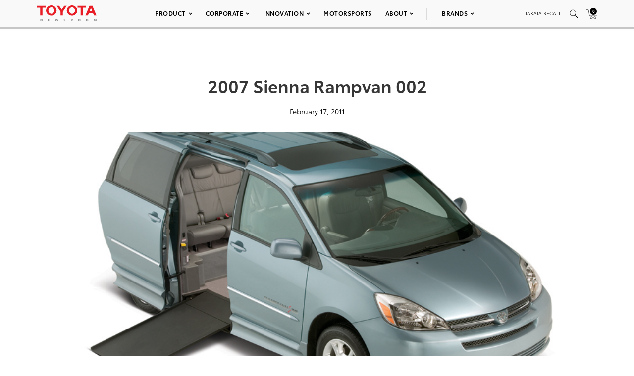

--- FILE ---
content_type: text/html; charset=UTF-8
request_url: https://pressroom.toyota.com/image/2007-sienna-rampvan-002/
body_size: 13928
content:
<!DOCTYPE html>
<html lang="en-US">
  <head>
    <meta charset="UTF-8" />
    <!-- Always force latest IE rendering engine or request Chrome Frame -->
    <meta content='IE=edge,chrome=1' http-equiv='X-UA-Compatible'>
    <meta name='viewport' content='width=device-width, initial-scale=1'>
    <link rel="shortcut icon" href="https://pressroom.toyota.com/wp-content/themes/toyota/assets/images/favicons/favicon.ico" type="image/x-icon" />
    
    <meta name='robots' content='index, follow, max-image-preview:large, max-snippet:-1, max-video-preview:-1' />
	<style>img:is([sizes="auto" i], [sizes^="auto," i]) { contain-intrinsic-size: 3000px 1500px }</style>
	
	<!-- This site is optimized with the Yoast SEO plugin v25.0 - https://yoast.com/wordpress/plugins/seo/ -->
	<title>2007 Sienna Rampvan 002 - Toyota USA Newsroom</title>
	<link rel="canonical" href="https://pressroom.toyota.com/image/2007-sienna-rampvan-002/" />
	<meta property="og:locale" content="en_US" />
	<meta property="og:type" content="article" />
	<meta property="og:title" content="2007 Sienna Rampvan 002 - Toyota USA Newsroom" />
	<meta property="og:description" content="2007, Toyota, Sienna" />
	<meta property="og:url" content="https://pressroom.toyota.com/image/2007-sienna-rampvan-002/" />
	<meta property="og:site_name" content="Toyota USA Newsroom" />
	<meta property="article:modified_time" content="2019-05-02T16:01:02+00:00" />
	<meta property="og:image" content="https://toyota-cms-media.s3.amazonaws.com/wp-content/uploads/2019/04/2007_Sienna_Rampvan_002.jpg" />
	<meta property="og:image:width" content="791" />
	<meta property="og:image:height" content="536" />
	<meta property="og:image:type" content="image/jpeg" />
	<meta name="twitter:card" content="summary_large_image" />
	<script type="application/ld+json" class="yoast-schema-graph">{"@context":"https://schema.org","@graph":[{"@type":"WebPage","@id":"https://pressroom.toyota.com/image/2007-sienna-rampvan-002/","url":"https://pressroom.toyota.com/image/2007-sienna-rampvan-002/","name":"2007 Sienna Rampvan 002 - Toyota USA Newsroom","isPartOf":{"@id":"https://pressroom.toyota.com/#website"},"primaryImageOfPage":{"@id":"https://pressroom.toyota.com/image/2007-sienna-rampvan-002/#primaryimage"},"image":{"@id":"https://pressroom.toyota.com/image/2007-sienna-rampvan-002/#primaryimage"},"thumbnailUrl":"https://toyota-cms-media.s3.amazonaws.com/wp-content/uploads/2019/04/2007_Sienna_Rampvan_002.jpg","datePublished":"2011-02-17T14:53:00+00:00","dateModified":"2019-05-02T16:01:02+00:00","breadcrumb":{"@id":"https://pressroom.toyota.com/image/2007-sienna-rampvan-002/#breadcrumb"},"inLanguage":"en-US","potentialAction":[{"@type":"ReadAction","target":["https://pressroom.toyota.com/image/2007-sienna-rampvan-002/"]}]},{"@type":"ImageObject","inLanguage":"en-US","@id":"https://pressroom.toyota.com/image/2007-sienna-rampvan-002/#primaryimage","url":"https://toyota-cms-media.s3.amazonaws.com/wp-content/uploads/2019/04/2007_Sienna_Rampvan_002.jpg","contentUrl":"https://toyota-cms-media.s3.amazonaws.com/wp-content/uploads/2019/04/2007_Sienna_Rampvan_002.jpg","width":791,"height":536},{"@type":"BreadcrumbList","@id":"https://pressroom.toyota.com/image/2007-sienna-rampvan-002/#breadcrumb","itemListElement":[{"@type":"ListItem","position":1,"name":"Home","item":"https://pressroom.toyota.com/"},{"@type":"ListItem","position":2,"name":"Image","item":"https://pressroom.toyota.com/image/"},{"@type":"ListItem","position":3,"name":"2007 Sienna Rampvan 002"}]},{"@type":"WebSite","@id":"https://pressroom.toyota.com/#website","url":"https://pressroom.toyota.com/","name":"Toyota USA Newsroom","description":"","potentialAction":[{"@type":"SearchAction","target":{"@type":"EntryPoint","urlTemplate":"https://pressroom.toyota.com/?s={search_term_string}"},"query-input":{"@type":"PropertyValueSpecification","valueRequired":true,"valueName":"search_term_string"}}],"inLanguage":"en-US"}]}</script>
	<!-- / Yoast SEO plugin. -->


<link rel="alternate" type="application/rss+xml" title="Toyota USA Newsroom &raquo; 2007 Sienna Rampvan 002 Comments Feed" href="https://pressroom.toyota.com/image/2007-sienna-rampvan-002/feed/" />
<script type="text/javascript">
/* <![CDATA[ */
window._wpemojiSettings = {"baseUrl":"https:\/\/s.w.org\/images\/core\/emoji\/16.0.1\/72x72\/","ext":".png","svgUrl":"https:\/\/s.w.org\/images\/core\/emoji\/16.0.1\/svg\/","svgExt":".svg","source":{"concatemoji":"https:\/\/pressroom.toyota.com\/wp-includes\/js\/wp-emoji-release.min.js?ver=6.8.3"}};
/*! This file is auto-generated */
!function(s,n){var o,i,e;function c(e){try{var t={supportTests:e,timestamp:(new Date).valueOf()};sessionStorage.setItem(o,JSON.stringify(t))}catch(e){}}function p(e,t,n){e.clearRect(0,0,e.canvas.width,e.canvas.height),e.fillText(t,0,0);var t=new Uint32Array(e.getImageData(0,0,e.canvas.width,e.canvas.height).data),a=(e.clearRect(0,0,e.canvas.width,e.canvas.height),e.fillText(n,0,0),new Uint32Array(e.getImageData(0,0,e.canvas.width,e.canvas.height).data));return t.every(function(e,t){return e===a[t]})}function u(e,t){e.clearRect(0,0,e.canvas.width,e.canvas.height),e.fillText(t,0,0);for(var n=e.getImageData(16,16,1,1),a=0;a<n.data.length;a++)if(0!==n.data[a])return!1;return!0}function f(e,t,n,a){switch(t){case"flag":return n(e,"\ud83c\udff3\ufe0f\u200d\u26a7\ufe0f","\ud83c\udff3\ufe0f\u200b\u26a7\ufe0f")?!1:!n(e,"\ud83c\udde8\ud83c\uddf6","\ud83c\udde8\u200b\ud83c\uddf6")&&!n(e,"\ud83c\udff4\udb40\udc67\udb40\udc62\udb40\udc65\udb40\udc6e\udb40\udc67\udb40\udc7f","\ud83c\udff4\u200b\udb40\udc67\u200b\udb40\udc62\u200b\udb40\udc65\u200b\udb40\udc6e\u200b\udb40\udc67\u200b\udb40\udc7f");case"emoji":return!a(e,"\ud83e\udedf")}return!1}function g(e,t,n,a){var r="undefined"!=typeof WorkerGlobalScope&&self instanceof WorkerGlobalScope?new OffscreenCanvas(300,150):s.createElement("canvas"),o=r.getContext("2d",{willReadFrequently:!0}),i=(o.textBaseline="top",o.font="600 32px Arial",{});return e.forEach(function(e){i[e]=t(o,e,n,a)}),i}function t(e){var t=s.createElement("script");t.src=e,t.defer=!0,s.head.appendChild(t)}"undefined"!=typeof Promise&&(o="wpEmojiSettingsSupports",i=["flag","emoji"],n.supports={everything:!0,everythingExceptFlag:!0},e=new Promise(function(e){s.addEventListener("DOMContentLoaded",e,{once:!0})}),new Promise(function(t){var n=function(){try{var e=JSON.parse(sessionStorage.getItem(o));if("object"==typeof e&&"number"==typeof e.timestamp&&(new Date).valueOf()<e.timestamp+604800&&"object"==typeof e.supportTests)return e.supportTests}catch(e){}return null}();if(!n){if("undefined"!=typeof Worker&&"undefined"!=typeof OffscreenCanvas&&"undefined"!=typeof URL&&URL.createObjectURL&&"undefined"!=typeof Blob)try{var e="postMessage("+g.toString()+"("+[JSON.stringify(i),f.toString(),p.toString(),u.toString()].join(",")+"));",a=new Blob([e],{type:"text/javascript"}),r=new Worker(URL.createObjectURL(a),{name:"wpTestEmojiSupports"});return void(r.onmessage=function(e){c(n=e.data),r.terminate(),t(n)})}catch(e){}c(n=g(i,f,p,u))}t(n)}).then(function(e){for(var t in e)n.supports[t]=e[t],n.supports.everything=n.supports.everything&&n.supports[t],"flag"!==t&&(n.supports.everythingExceptFlag=n.supports.everythingExceptFlag&&n.supports[t]);n.supports.everythingExceptFlag=n.supports.everythingExceptFlag&&!n.supports.flag,n.DOMReady=!1,n.readyCallback=function(){n.DOMReady=!0}}).then(function(){return e}).then(function(){var e;n.supports.everything||(n.readyCallback(),(e=n.source||{}).concatemoji?t(e.concatemoji):e.wpemoji&&e.twemoji&&(t(e.twemoji),t(e.wpemoji)))}))}((window,document),window._wpemojiSettings);
/* ]]> */
</script>
<style id='wp-emoji-styles-inline-css' type='text/css'>

	img.wp-smiley, img.emoji {
		display: inline !important;
		border: none !important;
		box-shadow: none !important;
		height: 1em !important;
		width: 1em !important;
		margin: 0 0.07em !important;
		vertical-align: -0.1em !important;
		background: none !important;
		padding: 0 !important;
	}
</style>
<style id='classic-theme-styles-inline-css' type='text/css'>
/*! This file is auto-generated */
.wp-block-button__link{color:#fff;background-color:#32373c;border-radius:9999px;box-shadow:none;text-decoration:none;padding:calc(.667em + 2px) calc(1.333em + 2px);font-size:1.125em}.wp-block-file__button{background:#32373c;color:#fff;text-decoration:none}
</style>
<style id='qsm-quiz-style-inline-css' type='text/css'>


</style>
<link rel='stylesheet' id='contact-form-7-css' href='https://pressroom.toyota.com/wp-content/plugins/contact-form-7/includes/css/styles.css?ver=6.0.6' type='text/css' media='all' />
<link rel='stylesheet' id='wpcustom-theme-css-css' href='https://pressroom.toyota.com/wp-content/themes/toyota/assets/css/style.min.css?ver=1742999616' type='text/css' media='all' />
<link rel='stylesheet' id='datepicker-css-css' href='https://pressroom.toyota.com/wp-content/themes/toyota/assets/css/daterangepicker.css?ver=1660757955' type='text/css' media='all' />
<script type="text/javascript" src="https://pressroom.toyota.com/wp-includes/js/jquery/jquery.min.js?ver=3.7.1" id="jquery-core-js"></script>
<script type="text/javascript" src="https://pressroom.toyota.com/wp-includes/js/jquery/jquery-migrate.min.js?ver=3.4.1" id="jquery-migrate-js"></script>
<script type="text/javascript" src="https://pressroom.toyota.com/wp-content/plugins/stop-user-enumeration/frontend/js/frontend.js?ver=1.7" id="stop-user-enumeration-js" defer="defer" data-wp-strategy="defer"></script>
<link rel="https://api.w.org/" href="https://pressroom.toyota.com/wp-json/" /><link rel="EditURI" type="application/rsd+xml" title="RSD" href="https://pressroom.toyota.com/xmlrpc.php?rsd" />
<link rel='shortlink' href='https://pressroom.toyota.com/?p=36420' />
<link rel="alternate" title="oEmbed (JSON)" type="application/json+oembed" href="https://pressroom.toyota.com/wp-json/oembed/1.0/embed?url=https%3A%2F%2Fpressroom.toyota.com%2Fimage%2F2007-sienna-rampvan-002%2F" />
<link rel="alternate" title="oEmbed (XML)" type="text/xml+oembed" href="https://pressroom.toyota.com/wp-json/oembed/1.0/embed?url=https%3A%2F%2Fpressroom.toyota.com%2Fimage%2F2007-sienna-rampvan-002%2F&#038;format=xml" />

		<!-- GA Google Analytics @ https://m0n.co/ga -->
		<script>
			(function(i,s,o,g,r,a,m){i['GoogleAnalyticsObject']=r;i[r]=i[r]||function(){
			(i[r].q=i[r].q||[]).push(arguments)},i[r].l=1*new Date();a=s.createElement(o),
			m=s.getElementsByTagName(o)[0];a.async=1;a.src=g;m.parentNode.insertBefore(a,m)
			})(window,document,'script','https://www.google-analytics.com/analytics.js','ga');
			ga('create', 'UA-11625112-43', 'auto');
			ga('send', 'pageview');
		</script>

	
    <script src="https://www.google.com/recaptcha/api.js" async defer></script>

    <script type="text/javascript">
      function isIE(userAgent) {
        userAgent = userAgent || navigator.userAgent;
        return userAgent.indexOf("MSIE ") > -1 || userAgent.indexOf("Trident/") > -1 || userAgent.indexOf("Edge/") > -1;
      }

      if(isIE()) {
        document.write('<link rel="stylesheet" type="text/css" href="https://pressroom.toyota.com/wp-content/themes/toyota/assets/css/ie-only.css" />');
      } 
    </script>

    <!-- Google Tag Manager -->
    <script>(function(w,d,s,l,i){w[l]=w[l]||[];w[l].push({'gtm.start':
    new Date().getTime(),event:'gtm.js'});var f=d.getElementsByTagName(s)[0],
    j=d.createElement(s),dl=l!='dataLayer'?'&l='+l:'';j.async=true;j.src=
    'https://www.googletagmanager.com/gtm.js?id='+i+dl;f.parentNode.insertBefore(j,f);
    })(window,document,'script','dataLayer','GTM-MCJMFV3');</script>
    <!-- End Google Tag Manager -->
    
  </head>

<body class="wp-singular image-template-default single single-image postid-36420 wp-theme-toyota">
<div class="body-overlay"></div>

<!-- Special Event Notice -->

<!-- Site Header -->



<div id="site-header" class="light condensed mobile home">

	<div id="site-header--container">
		<div class="container-fluid">
			<div class="toyota-condensed--wrapper">
				<div id="site-header--content-wrapper">
					<div class="site-header--column left">
						<a href="https://pressroom.toyota.com"><img src="https://pressroom.toyota.com/wp-content/themes/toyota/assets/images/toyota-logo-b.svg" class="header-logo" alt="Toyota"></a>
					</div>
					<div class="site-header--column center single hidden-xs hidden-sm">
							
							<div class="menu-main-menu-container"><ul id="menu-main-menu" class="menu toyota-nav"><li id="menu-item-8" class="menu-item menu-item-type-custom menu-item-object-custom menu-item-has-children menu-item-8"><a href="#">Product</a>
<ul class="sub-menu">
	<li id="menu-item-2035" class="second-level menu-item menu-item-type-taxonomy menu-item-object-products menu-item-has-children menu-item-2035"><a href="https://pressroom.toyota.com/products/cars-minivans/">Cars &amp; Minivans</a>
	<ul class="sub-menu">
		<li id="menu-item-102723" class="menu-item menu-item-type-custom menu-item-object-custom menu-item-102723"><a href="https://pressroom.toyota.com/vehicle/2026-toyota-camry/">Camry</a></li>
		<li id="menu-item-93712" class="menu-item menu-item-type-custom menu-item-object-custom menu-item-has-children menu-item-93712"><a href="https://pressroom.toyota.com/vehicle/2026-toyota-corolla/">Corolla</a>
		<ul class="sub-menu">
			<li id="menu-item-93710" class="menu-item menu-item-type-custom menu-item-object-custom menu-item-93710"><a href="https://pressroom.toyota.com/vehicle/2026-toyota-corolla/">Gas</a></li>
			<li id="menu-item-95613" class="menu-item menu-item-type-custom menu-item-object-custom menu-item-95613"><a href="https://pressroom.toyota.com/vehicle/2026-toyota-corolla-hybrid/">Hybrid</a></li>
			<li id="menu-item-93409" class="menu-item menu-item-type-custom menu-item-object-custom menu-item-93409"><a href="https://pressroom.toyota.com/vehicle/2026-toyota-corolla-hatchback/">Hatchback</a></li>
		</ul>
</li>
		<li id="menu-item-93159" class="menu-item menu-item-type-custom menu-item-object-custom menu-item-93159"><a href="https://pressroom.toyota.com/vehicle/2026-toyota-crown/">Crown</a></li>
		<li id="menu-item-102066" class="menu-item menu-item-type-custom menu-item-object-custom menu-item-102066"><a href="https://pressroom.toyota.com/vehicle/2026-toyota-mirai/">Mirai</a></li>
		<li id="menu-item-98428" class="menu-item menu-item-type-custom menu-item-object-custom menu-item-has-children menu-item-98428"><a href="https://pressroom.toyota.com/vehicle/2026-toyota-prius/">Prius</a>
		<ul class="sub-menu">
			<li id="menu-item-98433" class="menu-item menu-item-type-custom menu-item-object-custom menu-item-98433"><a href="https://pressroom.toyota.com/vehicle/2026-toyota-prius/">Hybrid</a></li>
			<li id="menu-item-95872" class="menu-item menu-item-type-custom menu-item-object-custom menu-item-95872"><a href="https://pressroom.toyota.com/vehicle/2026-toyota-prius-plug-in-hybrid/">Plug-in Hybrid</a></li>
		</ul>
</li>
		<li id="menu-item-95466" class="menu-item menu-item-type-custom menu-item-object-custom menu-item-95466"><a href="https://pressroom.toyota.com/vehicle/2026-toyota-sienna/">Sienna</a></li>
	</ul>
</li>
	<li id="menu-item-2036" class="second-level menu-item menu-item-type-taxonomy menu-item-object-products menu-item-has-children menu-item-2036"><a href="https://pressroom.toyota.com/products/trucks/">Trucks</a>
	<ul class="sub-menu">
		<li id="menu-item-98003" class="menu-item menu-item-type-custom menu-item-object-custom menu-item-has-children menu-item-98003"><a href="https://pressroom.toyota.com/vehicle/2026-toyota-tacoma/">Tacoma</a>
		<ul class="sub-menu">
			<li id="menu-item-98004" class="menu-item menu-item-type-custom menu-item-object-custom menu-item-98004"><a href="https://pressroom.toyota.com/vehicle/2026-toyota-tacoma/">Gas</a></li>
			<li id="menu-item-98005" class="menu-item menu-item-type-custom menu-item-object-custom menu-item-98005"><a href="https://pressroom.toyota.com/vehicle/2026-toyota-tacoma-i-force-max/">Hybrid</a></li>
		</ul>
</li>
		<li id="menu-item-94987" class="menu-item menu-item-type-custom menu-item-object-custom menu-item-has-children menu-item-94987"><a href="https://pressroom.toyota.com/vehicle/2026-toyota-tundra/">Tundra</a>
		<ul class="sub-menu">
			<li id="menu-item-94988" class="menu-item menu-item-type-custom menu-item-object-custom menu-item-94988"><a href="https://pressroom.toyota.com/vehicle/2026-toyota-tundra">Gas</a></li>
			<li id="menu-item-94989" class="menu-item menu-item-type-custom menu-item-object-custom menu-item-94989"><a href="https://pressroom.toyota.com/vehicle/2026-toyota-tundra-i-force-max/">Hybrid</a></li>
		</ul>
</li>
	</ul>
</li>
	<li id="menu-item-2037" class="second-level menu-item menu-item-type-taxonomy menu-item-object-products menu-item-has-children menu-item-2037"><a href="https://pressroom.toyota.com/products/crossovers-suvs/">Crossovers &amp; SUVs</a>
	<ul class="sub-menu">
		<li id="menu-item-92626" class="menu-item menu-item-type-custom menu-item-object-custom menu-item-92626"><a href="https://pressroom.toyota.com/vehicle/2026-toyota-4runner/">4Runner</a></li>
		<li id="menu-item-91484" class="menu-item menu-item-type-custom menu-item-object-custom menu-item-91484"><a href="https://pressroom.toyota.com/vehicle/2026-toyota-bz/"><span style='text-transform:lowercase'>b</span>Z</a></li>
		<li id="menu-item-103172" class="menu-item menu-item-type-custom menu-item-object-custom menu-item-103172"><a href="https://pressroom.toyota.com/vehicle/2026-toyota-bz-woodland/"><span style='text-transform:lowercase'>b</span>Z Woodland</a></li>
		<li id="menu-item-103079" class="menu-item menu-item-type-custom menu-item-object-custom menu-item-103079"><a href="https://pressroom.toyota.com/vehicle/2026-toyota-c-hr/">C-HR</a></li>
		<li id="menu-item-97702" class="menu-item menu-item-type-custom menu-item-object-custom menu-item-has-children menu-item-97702"><a href="https://pressroom.toyota.com/vehicle/2026-toyota-corolla-cross/">Corolla Cross</a>
		<ul class="sub-menu">
			<li id="menu-item-97703" class="menu-item menu-item-type-custom menu-item-object-custom menu-item-97703"><a href="https://pressroom.toyota.com/vehicle/2026-toyota-corolla-cross/">Gas</a></li>
			<li id="menu-item-97704" class="menu-item menu-item-type-custom menu-item-object-custom menu-item-97704"><a href="https://pressroom.toyota.com/vehicle/2026-toyota-corolla-cross-hybrid/">Hybrid</a></li>
		</ul>
</li>
		<li id="menu-item-110872" class="menu-item menu-item-type-custom menu-item-object-custom menu-item-110872"><a href="https://pressroom.toyota.com/vehicle/2026-toyota-crown-signia/">Crown Signia</a></li>
		<li id="menu-item-97373" class="menu-item menu-item-type-custom menu-item-object-custom menu-item-97373"><a href="https://pressroom.toyota.com/vehicle/2026-toyota-grand-highlander/">Grand Highlander</a></li>
		<li id="menu-item-95467" class="menu-item menu-item-type-custom menu-item-object-custom menu-item-has-children menu-item-95467"><a href="https://pressroom.toyota.com/vehicle/2026-toyota-highlander/">Highlander</a>
		<ul class="sub-menu">
			<li id="menu-item-95468" class="menu-item menu-item-type-custom menu-item-object-custom menu-item-95468"><a href="https://pressroom.toyota.com/vehicle/2026-toyota-highlander/">Gas</a></li>
			<li id="menu-item-95469" class="menu-item menu-item-type-custom menu-item-object-custom menu-item-95469"><a href="https://pressroom.toyota.com/vehicle/2026-toyota-highlander-hybrid/">Hybrid</a></li>
		</ul>
</li>
		<li id="menu-item-96043" class="menu-item menu-item-type-custom menu-item-object-custom menu-item-96043"><a href="https://pressroom.toyota.com/vehicle/2026-toyota-land-cruiser/">Land Cruiser</a></li>
		<li id="menu-item-96189" class="menu-item menu-item-type-custom menu-item-object-custom menu-item-has-children menu-item-96189"><a href="https://pressroom.toyota.com/vehicle/2026-toyota-rav4/">RAV4</a>
		<ul class="sub-menu">
			<li id="menu-item-96188" class="menu-item menu-item-type-custom menu-item-object-custom menu-item-96188"><a href="https://pressroom.toyota.com/vehicle/2026-toyota-rav4/">Hybrid</a></li>
			<li id="menu-item-95874" class="menu-item menu-item-type-custom menu-item-object-custom menu-item-95874"><a href="https://pressroom.toyota.com/vehicle/2026-toyota-rav4-plug-in-hybrid/">Plug-in Hybrid</a></li>
		</ul>
</li>
		<li id="menu-item-94990" class="menu-item menu-item-type-custom menu-item-object-custom menu-item-94990"><a href="https://pressroom.toyota.com/vehicle/2026-toyota-sequoia/">Sequoia</a></li>
	</ul>
</li>
	<li id="menu-item-54106" class="second-level menu-item menu-item-type-taxonomy menu-item-object-products menu-item-has-children menu-item-54106"><a href="https://pressroom.toyota.com/products/sports-cars/">Sports Cars</a>
	<ul class="sub-menu">
		<li id="menu-item-94327" class="menu-item menu-item-type-custom menu-item-object-custom menu-item-94327"><a href="https://pressroom.toyota.com/vehicle/2026-toyota-gr86/">GR86</a></li>
		<li id="menu-item-94567" class="menu-item menu-item-type-custom menu-item-object-custom menu-item-94567"><a href="https://pressroom.toyota.com/vehicle/2026-toyota-gr-corolla/">GR Corolla</a></li>
		<li id="menu-item-94203" class="menu-item menu-item-type-custom menu-item-object-custom menu-item-94203"><a href="https://pressroom.toyota.com/vehicle/2026-toyota-gr-supra/">GR Supra</a></li>
	</ul>
</li>
	<li id="menu-item-103375" class="menu-item menu-item-type-custom menu-item-object-custom menu-item-has-children menu-item-103375"><a href="https://pressroom.toyota.com/products/electrified/">Electrified</a>
	<ul class="sub-menu">
		<li id="menu-item-103376" class="menu-item menu-item-type-custom menu-item-object-custom menu-item-has-children menu-item-103376"><a href="https://pressroom.toyota.com/products/cars-minivans/">Cars &#038; Minivans</a>
		<ul class="sub-menu">
			<li id="menu-item-103379" class="menu-item menu-item-type-custom menu-item-object-custom menu-item-103379"><a href="https://pressroom.toyota.com/vehicle/2026-toyota-camry/">Camry</a></li>
			<li id="menu-item-103380" class="menu-item menu-item-type-custom menu-item-object-custom menu-item-103380"><a href="https://pressroom.toyota.com/vehicle/2026-toyota-corolla-hybrid/">Corolla Hybrid</a></li>
			<li id="menu-item-103381" class="menu-item menu-item-type-custom menu-item-object-custom menu-item-103381"><a href="https://pressroom.toyota.com/vehicle/2026-toyota-crown/">Crown</a></li>
			<li id="menu-item-103382" class="menu-item menu-item-type-custom menu-item-object-custom menu-item-103382"><a href="https://pressroom.toyota.com/vehicle/2026-toyota-mirai/">Mirai</a></li>
			<li id="menu-item-103383" class="menu-item menu-item-type-custom menu-item-object-custom menu-item-has-children menu-item-103383"><a href="https://pressroom.toyota.com/vehicle/2026-toyota-prius/">Prius</a>
			<ul class="sub-menu">
				<li id="menu-item-103384" class="menu-item menu-item-type-custom menu-item-object-custom menu-item-103384"><a href="https://pressroom.toyota.com/vehicle/2026-toyota-prius/">Hybrid</a></li>
				<li id="menu-item-103385" class="menu-item menu-item-type-custom menu-item-object-custom menu-item-103385"><a href="https://pressroom.toyota.com/vehicle/2026-toyota-prius-plug-in-hybrid/">Plug-in Hybrid</a></li>
			</ul>
</li>
			<li id="menu-item-103386" class="menu-item menu-item-type-custom menu-item-object-custom menu-item-103386"><a href="https://pressroom.toyota.com/vehicle/2026-toyota-sienna/">Sienna</a></li>
		</ul>
</li>
		<li id="menu-item-103377" class="menu-item menu-item-type-custom menu-item-object-custom menu-item-has-children menu-item-103377"><a href="https://pressroom.toyota.com/products/trucks/">Trucks</a>
		<ul class="sub-menu">
			<li id="menu-item-103387" class="menu-item menu-item-type-custom menu-item-object-custom menu-item-103387"><a href="https://pressroom.toyota.com/vehicle/2026-toyota-tacoma-i-force-max/">Tacoma <span style='text-transform:lowercase'>i</span>-FORCE MAX</a></li>
			<li id="menu-item-103388" class="menu-item menu-item-type-custom menu-item-object-custom menu-item-103388"><a href="https://pressroom.toyota.com/vehicle/2026-toyota-tundra-i-force-max/">Tundra <span style='text-transform:lowercase'>i</span>-FORCE MAX</a></li>
		</ul>
</li>
		<li id="menu-item-103378" class="menu-item menu-item-type-custom menu-item-object-custom menu-item-has-children menu-item-103378"><a href="https://pressroom.toyota.com/products/crossovers-suvs/">Crossovers &#038; SUVs</a>
		<ul class="sub-menu">
			<li id="menu-item-103389" class="menu-item menu-item-type-custom menu-item-object-custom menu-item-103389"><a href="https://pressroom.toyota.com/vehicle/2026-toyota-4runner/">4Runner</a></li>
			<li id="menu-item-103390" class="menu-item menu-item-type-custom menu-item-object-custom menu-item-103390"><a href="https://pressroom.toyota.com/vehicle/2026-toyota-bz/"><span style='text-transform:lowercase'>b</span>Z</a></li>
			<li id="menu-item-103391" class="menu-item menu-item-type-custom menu-item-object-custom menu-item-103391"><a href="https://pressroom.toyota.com/vehicle/2026-toyota-bz-woodland/"><span style='text-transform:lowercase'>b</span>Z Woodland</a></li>
			<li id="menu-item-103392" class="menu-item menu-item-type-custom menu-item-object-custom menu-item-103392"><a href="https://pressroom.toyota.com/vehicle/2026-toyota-c-hr/">C-HR</a></li>
			<li id="menu-item-103393" class="menu-item menu-item-type-custom menu-item-object-custom menu-item-103393"><a href="https://pressroom.toyota.com/vehicle/2026-toyota-corolla-cross-hybrid/">Corolla Cross Hybrid</a></li>
			<li id="menu-item-103394" class="menu-item menu-item-type-custom menu-item-object-custom menu-item-103394"><a href="https://pressroom.toyota.com/vehicle/2026-toyota-crown-signia/">Crown Signia</a></li>
			<li id="menu-item-103395" class="menu-item menu-item-type-custom menu-item-object-custom menu-item-103395"><a href="https://pressroom.toyota.com/vehicle/2026-toyota-grand-highlander/">Grand Highlander</a></li>
			<li id="menu-item-103396" class="menu-item menu-item-type-custom menu-item-object-custom menu-item-103396"><a href="https://pressroom.toyota.com/vehicle/2026-toyota-highlander-hybrid/">Highlander Hybrid</a></li>
			<li id="menu-item-103397" class="menu-item menu-item-type-custom menu-item-object-custom menu-item-103397"><a href="https://pressroom.toyota.com/vehicle/2026-toyota-land-cruiser/">Land Cruiser</a></li>
			<li id="menu-item-103398" class="menu-item menu-item-type-custom menu-item-object-custom menu-item-has-children menu-item-103398"><a href="https://pressroom.toyota.com/vehicle/2026-toyota-rav4/">RAV4</a>
			<ul class="sub-menu">
				<li id="menu-item-103399" class="menu-item menu-item-type-custom menu-item-object-custom menu-item-103399"><a href="https://pressroom.toyota.com/vehicle/2026-toyota-rav4/">Hybrid</a></li>
				<li id="menu-item-103400" class="menu-item menu-item-type-custom menu-item-object-custom menu-item-103400"><a href="https://pressroom.toyota.com/vehicle/2026-toyota-rav4-plug-in-hybrid/">Plug-in Hybrid</a></li>
			</ul>
</li>
			<li id="menu-item-103401" class="menu-item menu-item-type-custom menu-item-object-custom menu-item-103401"><a href="https://pressroom.toyota.com/vehicle/2026-toyota-sequoia/">Sequoia</a></li>
		</ul>
</li>
	</ul>
</li>
	<li id="menu-item-29078" class="menu-item menu-item-type-taxonomy menu-item-object-category menu-item-29078"><a href="https://pressroom.toyota.com/concept-vehicles/">Concept Vehicles</a></li>
	<li id="menu-item-29876" class="menu-item menu-item-type-post_type menu-item-object-page menu-item-29876"><a href="https://pressroom.toyota.com/historic-vehicles/">Historic Vehicles</a></li>
	<li id="menu-item-54553" class="second-level menu-item menu-item-type-taxonomy menu-item-object-category menu-item-has-children menu-item-54553"><a href="https://pressroom.toyota.com/auto-shows-events/">Auto Shows &amp; Events</a>
	<ul class="sub-menu">
		<li id="menu-item-103228" class="menu-item menu-item-type-custom menu-item-object-custom menu-item-103228"><a href="https://pressroom.toyota.com/event/toyota-new-product-showcase-3/">New Product Showcase</a></li>
		<li id="menu-item-97697" class="menu-item menu-item-type-custom menu-item-object-custom menu-item-has-children menu-item-97697"><a href="https://pressroom.toyota.com/auto-shows-events/">U.S. Shows</a>
		<ul class="sub-menu">
			<li id="menu-item-97998" class="menu-item menu-item-type-custom menu-item-object-custom menu-item-97998"><a href="https://pressroom.toyota.com/event/2025-ces/">CES</a></li>
			<li id="menu-item-82161" class="menu-item menu-item-type-post_type menu-item-object-event menu-item-82161"><a href="https://pressroom.toyota.com/event/2023-chicago-auto-show/">Chicago</a></li>
			<li id="menu-item-78947" class="menu-item menu-item-type-post_type menu-item-object-event menu-item-78947"><a href="https://pressroom.toyota.com/event/2022-north-american-international-auto-show/">Detroit</a></li>
			<li id="menu-item-90505" class="menu-item menu-item-type-post_type menu-item-object-event menu-item-90505"><a href="https://pressroom.toyota.com/event/2023-los-angeles-auto-show/">Los Angeles</a></li>
			<li id="menu-item-74028" class="menu-item menu-item-type-post_type menu-item-object-event menu-item-74028"><a href="https://pressroom.toyota.com/event/2022-new-york-international-auto-show/">New York</a></li>
			<li id="menu-item-96787" class="menu-item menu-item-type-custom menu-item-object-custom menu-item-96787"><a href="https://pressroom.toyota.com/event/2025-sema-show/">SEMA</a></li>
		</ul>
</li>
		<li id="menu-item-48941" class="menu-item menu-item-type-taxonomy menu-item-object-category menu-item-48941"><a href="https://pressroom.toyota.com/auto-shows-events/global-shows/">Global Shows</a></li>
	</ul>
</li>
	<li id="menu-item-102089" class="menu-item menu-item-type-post_type menu-item-object-page menu-item-has-children menu-item-102089"><a href="https://pressroom.toyota.com/whats-new-for-2026/">What’s New</a>
	<ul class="sub-menu">
		<li id="menu-item-102088" class="menu-item menu-item-type-post_type menu-item-object-page menu-item-102088"><a href="https://pressroom.toyota.com/whats-new-for-2026/">What’s New for 2026</a></li>
		<li id="menu-item-90506" class="menu-item menu-item-type-post_type menu-item-object-page menu-item-90506"><a href="https://pressroom.toyota.com/whats-new-for-2025/">What’s New for 2025</a></li>
		<li id="menu-item-82285" class="menu-item menu-item-type-post_type menu-item-object-page menu-item-82285"><a href="https://pressroom.toyota.com/whats-new-for-2024/">What’s New for 2024</a></li>
	</ul>
</li>
	<li id="menu-item-64294" class="menu-item menu-item-type-taxonomy menu-item-object-products menu-item-64294"><a href="https://pressroom.toyota.com/products/press-kits/">Press Kits</a></li>
	<li id="menu-item-77019" class="menu-item menu-item-type-post_type menu-item-object-page menu-item-77019"><a href="https://pressroom.toyota.com/product-images-videos/">Images &#038; Videos</a></li>
	<li id="menu-item-63698" class="menu-item menu-item-type-post_type menu-item-object-post menu-item-63698"><a href="https://pressroom.toyota.com/toyota-full-line-pricing/">Pricing</a></li>
</ul>
</li>
<li id="menu-item-74448" class="menu-item menu-item-type-custom menu-item-object-custom menu-item-has-children menu-item-74448"><a href="#">Corporate</a>
<ul class="sub-menu">
	<li id="menu-item-48944" class="menu-item menu-item-type-taxonomy menu-item-object-category menu-item-48944"><a href="https://pressroom.toyota.com/corporate/latest-news/">Latest News</a></li>
	<li id="menu-item-29076" class="menu-item menu-item-type-taxonomy menu-item-object-category menu-item-29076"><a href="https://pressroom.toyota.com/corporate/sales-financial/">Sales &amp; Financial</a></li>
	<li id="menu-item-65805" class="menu-item menu-item-type-post_type menu-item-object-topic menu-item-has-children menu-item-65805"><a href="https://pressroom.toyota.com/topic/manufacturing/">Manufacturing in the U.S.</a>
	<ul class="sub-menu">
		<li id="menu-item-69985" class="menu-item menu-item-type-post_type menu-item-object-topic menu-item-69985"><a href="https://pressroom.toyota.com/topic/manufacturing/">All News</a></li>
		<li id="menu-item-69984" class="menu-item menu-item-type-taxonomy menu-item-object-category menu-item-69984"><a href="https://pressroom.toyota.com/operations/">Plants</a></li>
	</ul>
</li>
	<li id="menu-item-29882" class="second-level menu-item menu-item-type-post_type menu-item-object-page menu-item-has-children menu-item-29882"><a href="https://pressroom.toyota.com/safety-recall/">Safety &#038; Recall</a>
	<ul class="sub-menu">
		<li id="menu-item-29884" class="menu-item menu-item-type-taxonomy menu-item-object-category menu-item-29884"><a href="https://pressroom.toyota.com/voluntary-recalls/">Voluntary Recalls</a></li>
		<li id="menu-item-29885" class="menu-item menu-item-type-taxonomy menu-item-object-category menu-item-29885"><a href="https://pressroom.toyota.com/takata-info/">Takata Info</a></li>
	</ul>
</li>
	<li id="menu-item-60306" class="menu-item menu-item-type-post_type menu-item-object-topic menu-item-60306"><a href="https://pressroom.toyota.com/topic/environmental/">Environmental</a></li>
	<li id="menu-item-65903" class="menu-item menu-item-type-post_type menu-item-object-topic menu-item-65903"><a href="https://pressroom.toyota.com/topic/community-engagement/">Community Engagement</a></li>
	<li id="menu-item-62170" class="menu-item menu-item-type-post_type menu-item-object-topic menu-item-62170"><a href="https://pressroom.toyota.com/topic/respect-for-all/">Respect for All</a></li>
	<li id="menu-item-66735" class="menu-item menu-item-type-post_type menu-item-object-topic menu-item-66735"><a href="https://pressroom.toyota.com/topic/finance-insurance-banking/">Finance, Insurance &#038; Banking</a></li>
	<li id="menu-item-52212" class="menu-item menu-item-type-taxonomy menu-item-object-category menu-item-52212"><a href="https://pressroom.toyota.com/en-espanol/">En Español</a></li>
	<li id="menu-item-29866" class="menu-item menu-item-type-post_type menu-item-object-page menu-item-29866"><a href="https://pressroom.toyota.com/corporate/images-videos/">Images &#038; Videos</a></li>
	<li id="menu-item-80989" class="menu-item menu-item-type-post_type menu-item-object-page menu-item-80989"><a href="https://pressroom.toyota.com/newsroom-connection/">Newsletter</a></li>
</ul>
</li>
<li id="menu-item-74449" class="menu-item menu-item-type-custom menu-item-object-custom menu-item-has-children menu-item-74449"><a href="#">Innovation</a>
<ul class="sub-menu">
	<li id="menu-item-67098" class="menu-item menu-item-type-post_type menu-item-object-topic menu-item-67098"><a href="https://pressroom.toyota.com/topic/advanced-technology/">Advanced Technology</a></li>
	<li id="menu-item-72301" class="menu-item menu-item-type-post_type menu-item-object-topic menu-item-72301"><a href="https://pressroom.toyota.com/topic/research-development/">Research &#038; Development</a></li>
	<li id="menu-item-65803" class="menu-item menu-item-type-post_type menu-item-object-topic menu-item-65803"><a href="https://pressroom.toyota.com/topic/mobility/">Mobility</a></li>
	<li id="menu-item-64436" class="menu-item menu-item-type-post_type menu-item-object-topic menu-item-64436"><a href="https://pressroom.toyota.com/topic/safety-technology/">Safety Technology</a></li>
</ul>
</li>
<li id="menu-item-67553" class="menu-item menu-item-type-post_type menu-item-object-topic menu-item-67553"><a href="https://pressroom.toyota.com/topic/motorsports/">Motorsports</a></li>
<li id="menu-item-658" class="menu-item menu-item-type-custom menu-item-object-custom menu-item-has-children menu-item-658"><a href="#">About</a>
<ul class="sub-menu">
	<li id="menu-item-71949" class="menu-item menu-item-type-post_type menu-item-object-page menu-item-71949"><a href="https://pressroom.toyota.com/company-history/">Company History</a></li>
	<li id="menu-item-110932" class="menu-item menu-item-type-custom menu-item-object-custom menu-item-has-children menu-item-110932"><a href="#">Operations</a>
	<ul class="sub-menu">
		<li id="menu-item-110929" class="menu-item menu-item-type-custom menu-item-object-custom menu-item-110929"><a target="_blank" href="https://pressroom.toyota.com/operations/">Manufacturing</a></li>
		<li id="menu-item-110930" class="menu-item menu-item-type-custom menu-item-object-custom menu-item-110930"><a target="_blank" href="https://pressroom.toyota.com/facility/calty-design-research/">CALTY</a></li>
		<li id="menu-item-111925" class="menu-item menu-item-type-custom menu-item-object-custom menu-item-111925"><a target="_blank" href="https://pressroom.toyota.com/facility/toyota-hydrogen-headquarters-h2hq/">H2HQ</a></li>
		<li id="menu-item-110931" class="menu-item menu-item-type-custom menu-item-object-custom menu-item-110931"><a target="_blank" href="https://pressroom.toyota.com/facility/toyota-arizona-proving-ground-tapg/">TAPG</a></li>
	</ul>
</li>
	<li id="menu-item-656" class="menu-item menu-item-type-post_type_archive menu-item-object-biography menu-item-656"><a href="https://pressroom.toyota.com/biographies/">Executive Bios</a></li>
	<li id="menu-item-73671" class="menu-item menu-item-type-post_type menu-item-object-page menu-item-73671"><a href="https://pressroom.toyota.com/contacts/">Media Contacts</a></li>
</ul>
</li>
<li id="menu-item-111376" class="menu-item menu-item-type-custom menu-item-object-custom menu-item-has-children menu-item-111376"><a href="#">Brands</a>
<ul class="sub-menu">
	<li id="menu-item-14" class="light menu-item menu-item-type-custom menu-item-object-custom menu-item-14"><a target="_blank" href="https://pressroom.lexus.com">Lexus</a></li>
	<li id="menu-item-111377" class="menu-item menu-item-type-custom menu-item-object-custom menu-item-111377"><a target="_blank" href="https://pressroom.gazooracing.com/">GR</a></li>
</ul>
</li>
</ul></div>											</div>

					<div class="site-header--column right single hidden-xs hidden-sm">
													<ul class="menu takata-menu">
								<li><a href="/takata-info/">Takata Recall</a></li>
							</ul>
							<div class="site-header--search-container hidden-xs hidden-sm">
								<a class="search--trigger search-icon"></a>
								<form role="search" method="get" id="searchform" class="searchform" action="https://pressroom.toyota.com" _lpchecked="1"><div><input type="text" name="s" id="s" placeholder="Search"></div></form>
							</div>
							<ul class="menu utility-nav">
								<li class="cart--trigger black"><a href="/cart"><img src="https://pressroom.toyota.com/wp-content/themes/toyota/assets/images/cart-icon-with-count-b.svg" alt="Cart" class="cart-icon"><span class="cartCount">0</span></a></li>
							</ul>
											</div>

					<div class="mobile-triggers visible-xs visible-sm">
						<div class="menu-icon menu-trigger">
							<span></span>
							<span></span>
							<span></span>
						</div>
					</div>
				</div>
			</div>
		</div>

					<progress class="article-progress" value="0" max="0"></progress>
			</div>

	<div id="mobile-menu">
		<div class="mobile-menu--wrapper">
			<div class="mobile-search--container">
				<form role="search" method="get" id="searchform" class="searchform" action="https://pressroom.toyota.com" _lpchecked="1"><div><input type="text" name="s" id="s" placeholder="Search"></div></form>
			</div>
			<div class="menu-main-menu-container"><ul id="menu-main-menu-1" class="menu"><li class="menu-item menu-item-type-custom menu-item-object-custom menu-item-has-children menu-item-8"><a href="#">Product</a>
<ul class="sub-menu">
	<li class="second-level menu-item menu-item-type-taxonomy menu-item-object-products menu-item-has-children menu-item-2035"><a href="https://pressroom.toyota.com/products/cars-minivans/">Cars &amp; Minivans</a>
	<ul class="sub-menu">
		<li class="menu-item menu-item-type-custom menu-item-object-custom menu-item-102723"><a href="https://pressroom.toyota.com/vehicle/2026-toyota-camry/">Camry</a></li>
		<li class="menu-item menu-item-type-custom menu-item-object-custom menu-item-has-children menu-item-93712"><a href="https://pressroom.toyota.com/vehicle/2026-toyota-corolla/">Corolla</a>
		<ul class="sub-menu">
			<li class="menu-item menu-item-type-custom menu-item-object-custom menu-item-93710"><a href="https://pressroom.toyota.com/vehicle/2026-toyota-corolla/">Gas</a></li>
			<li class="menu-item menu-item-type-custom menu-item-object-custom menu-item-95613"><a href="https://pressroom.toyota.com/vehicle/2026-toyota-corolla-hybrid/">Hybrid</a></li>
			<li class="menu-item menu-item-type-custom menu-item-object-custom menu-item-93409"><a href="https://pressroom.toyota.com/vehicle/2026-toyota-corolla-hatchback/">Hatchback</a></li>
		</ul>
</li>
		<li class="menu-item menu-item-type-custom menu-item-object-custom menu-item-93159"><a href="https://pressroom.toyota.com/vehicle/2026-toyota-crown/">Crown</a></li>
		<li class="menu-item menu-item-type-custom menu-item-object-custom menu-item-102066"><a href="https://pressroom.toyota.com/vehicle/2026-toyota-mirai/">Mirai</a></li>
		<li class="menu-item menu-item-type-custom menu-item-object-custom menu-item-has-children menu-item-98428"><a href="https://pressroom.toyota.com/vehicle/2026-toyota-prius/">Prius</a>
		<ul class="sub-menu">
			<li class="menu-item menu-item-type-custom menu-item-object-custom menu-item-98433"><a href="https://pressroom.toyota.com/vehicle/2026-toyota-prius/">Hybrid</a></li>
			<li class="menu-item menu-item-type-custom menu-item-object-custom menu-item-95872"><a href="https://pressroom.toyota.com/vehicle/2026-toyota-prius-plug-in-hybrid/">Plug-in Hybrid</a></li>
		</ul>
</li>
		<li class="menu-item menu-item-type-custom menu-item-object-custom menu-item-95466"><a href="https://pressroom.toyota.com/vehicle/2026-toyota-sienna/">Sienna</a></li>
	</ul>
</li>
	<li class="second-level menu-item menu-item-type-taxonomy menu-item-object-products menu-item-has-children menu-item-2036"><a href="https://pressroom.toyota.com/products/trucks/">Trucks</a>
	<ul class="sub-menu">
		<li class="menu-item menu-item-type-custom menu-item-object-custom menu-item-has-children menu-item-98003"><a href="https://pressroom.toyota.com/vehicle/2026-toyota-tacoma/">Tacoma</a>
		<ul class="sub-menu">
			<li class="menu-item menu-item-type-custom menu-item-object-custom menu-item-98004"><a href="https://pressroom.toyota.com/vehicle/2026-toyota-tacoma/">Gas</a></li>
			<li class="menu-item menu-item-type-custom menu-item-object-custom menu-item-98005"><a href="https://pressroom.toyota.com/vehicle/2026-toyota-tacoma-i-force-max/">Hybrid</a></li>
		</ul>
</li>
		<li class="menu-item menu-item-type-custom menu-item-object-custom menu-item-has-children menu-item-94987"><a href="https://pressroom.toyota.com/vehicle/2026-toyota-tundra/">Tundra</a>
		<ul class="sub-menu">
			<li class="menu-item menu-item-type-custom menu-item-object-custom menu-item-94988"><a href="https://pressroom.toyota.com/vehicle/2026-toyota-tundra">Gas</a></li>
			<li class="menu-item menu-item-type-custom menu-item-object-custom menu-item-94989"><a href="https://pressroom.toyota.com/vehicle/2026-toyota-tundra-i-force-max/">Hybrid</a></li>
		</ul>
</li>
	</ul>
</li>
	<li class="second-level menu-item menu-item-type-taxonomy menu-item-object-products menu-item-has-children menu-item-2037"><a href="https://pressroom.toyota.com/products/crossovers-suvs/">Crossovers &amp; SUVs</a>
	<ul class="sub-menu">
		<li class="menu-item menu-item-type-custom menu-item-object-custom menu-item-92626"><a href="https://pressroom.toyota.com/vehicle/2026-toyota-4runner/">4Runner</a></li>
		<li class="menu-item menu-item-type-custom menu-item-object-custom menu-item-91484"><a href="https://pressroom.toyota.com/vehicle/2026-toyota-bz/"><span style='text-transform:lowercase'>b</span>Z</a></li>
		<li class="menu-item menu-item-type-custom menu-item-object-custom menu-item-103172"><a href="https://pressroom.toyota.com/vehicle/2026-toyota-bz-woodland/"><span style='text-transform:lowercase'>b</span>Z Woodland</a></li>
		<li class="menu-item menu-item-type-custom menu-item-object-custom menu-item-103079"><a href="https://pressroom.toyota.com/vehicle/2026-toyota-c-hr/">C-HR</a></li>
		<li class="menu-item menu-item-type-custom menu-item-object-custom menu-item-has-children menu-item-97702"><a href="https://pressroom.toyota.com/vehicle/2026-toyota-corolla-cross/">Corolla Cross</a>
		<ul class="sub-menu">
			<li class="menu-item menu-item-type-custom menu-item-object-custom menu-item-97703"><a href="https://pressroom.toyota.com/vehicle/2026-toyota-corolla-cross/">Gas</a></li>
			<li class="menu-item menu-item-type-custom menu-item-object-custom menu-item-97704"><a href="https://pressroom.toyota.com/vehicle/2026-toyota-corolla-cross-hybrid/">Hybrid</a></li>
		</ul>
</li>
		<li class="menu-item menu-item-type-custom menu-item-object-custom menu-item-110872"><a href="https://pressroom.toyota.com/vehicle/2026-toyota-crown-signia/">Crown Signia</a></li>
		<li class="menu-item menu-item-type-custom menu-item-object-custom menu-item-97373"><a href="https://pressroom.toyota.com/vehicle/2026-toyota-grand-highlander/">Grand Highlander</a></li>
		<li class="menu-item menu-item-type-custom menu-item-object-custom menu-item-has-children menu-item-95467"><a href="https://pressroom.toyota.com/vehicle/2026-toyota-highlander/">Highlander</a>
		<ul class="sub-menu">
			<li class="menu-item menu-item-type-custom menu-item-object-custom menu-item-95468"><a href="https://pressroom.toyota.com/vehicle/2026-toyota-highlander/">Gas</a></li>
			<li class="menu-item menu-item-type-custom menu-item-object-custom menu-item-95469"><a href="https://pressroom.toyota.com/vehicle/2026-toyota-highlander-hybrid/">Hybrid</a></li>
		</ul>
</li>
		<li class="menu-item menu-item-type-custom menu-item-object-custom menu-item-96043"><a href="https://pressroom.toyota.com/vehicle/2026-toyota-land-cruiser/">Land Cruiser</a></li>
		<li class="menu-item menu-item-type-custom menu-item-object-custom menu-item-has-children menu-item-96189"><a href="https://pressroom.toyota.com/vehicle/2026-toyota-rav4/">RAV4</a>
		<ul class="sub-menu">
			<li class="menu-item menu-item-type-custom menu-item-object-custom menu-item-96188"><a href="https://pressroom.toyota.com/vehicle/2026-toyota-rav4/">Hybrid</a></li>
			<li class="menu-item menu-item-type-custom menu-item-object-custom menu-item-95874"><a href="https://pressroom.toyota.com/vehicle/2026-toyota-rav4-plug-in-hybrid/">Plug-in Hybrid</a></li>
		</ul>
</li>
		<li class="menu-item menu-item-type-custom menu-item-object-custom menu-item-94990"><a href="https://pressroom.toyota.com/vehicle/2026-toyota-sequoia/">Sequoia</a></li>
	</ul>
</li>
	<li class="second-level menu-item menu-item-type-taxonomy menu-item-object-products menu-item-has-children menu-item-54106"><a href="https://pressroom.toyota.com/products/sports-cars/">Sports Cars</a>
	<ul class="sub-menu">
		<li class="menu-item menu-item-type-custom menu-item-object-custom menu-item-94327"><a href="https://pressroom.toyota.com/vehicle/2026-toyota-gr86/">GR86</a></li>
		<li class="menu-item menu-item-type-custom menu-item-object-custom menu-item-94567"><a href="https://pressroom.toyota.com/vehicle/2026-toyota-gr-corolla/">GR Corolla</a></li>
		<li class="menu-item menu-item-type-custom menu-item-object-custom menu-item-94203"><a href="https://pressroom.toyota.com/vehicle/2026-toyota-gr-supra/">GR Supra</a></li>
	</ul>
</li>
	<li class="menu-item menu-item-type-custom menu-item-object-custom menu-item-has-children menu-item-103375"><a href="https://pressroom.toyota.com/products/electrified/">Electrified</a>
	<ul class="sub-menu">
		<li class="menu-item menu-item-type-custom menu-item-object-custom menu-item-has-children menu-item-103376"><a href="https://pressroom.toyota.com/products/cars-minivans/">Cars &#038; Minivans</a>
		<ul class="sub-menu">
			<li class="menu-item menu-item-type-custom menu-item-object-custom menu-item-103379"><a href="https://pressroom.toyota.com/vehicle/2026-toyota-camry/">Camry</a></li>
			<li class="menu-item menu-item-type-custom menu-item-object-custom menu-item-103380"><a href="https://pressroom.toyota.com/vehicle/2026-toyota-corolla-hybrid/">Corolla Hybrid</a></li>
			<li class="menu-item menu-item-type-custom menu-item-object-custom menu-item-103381"><a href="https://pressroom.toyota.com/vehicle/2026-toyota-crown/">Crown</a></li>
			<li class="menu-item menu-item-type-custom menu-item-object-custom menu-item-103382"><a href="https://pressroom.toyota.com/vehicle/2026-toyota-mirai/">Mirai</a></li>
			<li class="menu-item menu-item-type-custom menu-item-object-custom menu-item-has-children menu-item-103383"><a href="https://pressroom.toyota.com/vehicle/2026-toyota-prius/">Prius</a>
			<ul class="sub-menu">
				<li class="menu-item menu-item-type-custom menu-item-object-custom menu-item-103384"><a href="https://pressroom.toyota.com/vehicle/2026-toyota-prius/">Hybrid</a></li>
				<li class="menu-item menu-item-type-custom menu-item-object-custom menu-item-103385"><a href="https://pressroom.toyota.com/vehicle/2026-toyota-prius-plug-in-hybrid/">Plug-in Hybrid</a></li>
			</ul>
</li>
			<li class="menu-item menu-item-type-custom menu-item-object-custom menu-item-103386"><a href="https://pressroom.toyota.com/vehicle/2026-toyota-sienna/">Sienna</a></li>
		</ul>
</li>
		<li class="menu-item menu-item-type-custom menu-item-object-custom menu-item-has-children menu-item-103377"><a href="https://pressroom.toyota.com/products/trucks/">Trucks</a>
		<ul class="sub-menu">
			<li class="menu-item menu-item-type-custom menu-item-object-custom menu-item-103387"><a href="https://pressroom.toyota.com/vehicle/2026-toyota-tacoma-i-force-max/">Tacoma <span style='text-transform:lowercase'>i</span>-FORCE MAX</a></li>
			<li class="menu-item menu-item-type-custom menu-item-object-custom menu-item-103388"><a href="https://pressroom.toyota.com/vehicle/2026-toyota-tundra-i-force-max/">Tundra <span style='text-transform:lowercase'>i</span>-FORCE MAX</a></li>
		</ul>
</li>
		<li class="menu-item menu-item-type-custom menu-item-object-custom menu-item-has-children menu-item-103378"><a href="https://pressroom.toyota.com/products/crossovers-suvs/">Crossovers &#038; SUVs</a>
		<ul class="sub-menu">
			<li class="menu-item menu-item-type-custom menu-item-object-custom menu-item-103389"><a href="https://pressroom.toyota.com/vehicle/2026-toyota-4runner/">4Runner</a></li>
			<li class="menu-item menu-item-type-custom menu-item-object-custom menu-item-103390"><a href="https://pressroom.toyota.com/vehicle/2026-toyota-bz/"><span style='text-transform:lowercase'>b</span>Z</a></li>
			<li class="menu-item menu-item-type-custom menu-item-object-custom menu-item-103391"><a href="https://pressroom.toyota.com/vehicle/2026-toyota-bz-woodland/"><span style='text-transform:lowercase'>b</span>Z Woodland</a></li>
			<li class="menu-item menu-item-type-custom menu-item-object-custom menu-item-103392"><a href="https://pressroom.toyota.com/vehicle/2026-toyota-c-hr/">C-HR</a></li>
			<li class="menu-item menu-item-type-custom menu-item-object-custom menu-item-103393"><a href="https://pressroom.toyota.com/vehicle/2026-toyota-corolla-cross-hybrid/">Corolla Cross Hybrid</a></li>
			<li class="menu-item menu-item-type-custom menu-item-object-custom menu-item-103394"><a href="https://pressroom.toyota.com/vehicle/2026-toyota-crown-signia/">Crown Signia</a></li>
			<li class="menu-item menu-item-type-custom menu-item-object-custom menu-item-103395"><a href="https://pressroom.toyota.com/vehicle/2026-toyota-grand-highlander/">Grand Highlander</a></li>
			<li class="menu-item menu-item-type-custom menu-item-object-custom menu-item-103396"><a href="https://pressroom.toyota.com/vehicle/2026-toyota-highlander-hybrid/">Highlander Hybrid</a></li>
			<li class="menu-item menu-item-type-custom menu-item-object-custom menu-item-103397"><a href="https://pressroom.toyota.com/vehicle/2026-toyota-land-cruiser/">Land Cruiser</a></li>
			<li class="menu-item menu-item-type-custom menu-item-object-custom menu-item-has-children menu-item-103398"><a href="https://pressroom.toyota.com/vehicle/2026-toyota-rav4/">RAV4</a>
			<ul class="sub-menu">
				<li class="menu-item menu-item-type-custom menu-item-object-custom menu-item-103399"><a href="https://pressroom.toyota.com/vehicle/2026-toyota-rav4/">Hybrid</a></li>
				<li class="menu-item menu-item-type-custom menu-item-object-custom menu-item-103400"><a href="https://pressroom.toyota.com/vehicle/2026-toyota-rav4-plug-in-hybrid/">Plug-in Hybrid</a></li>
			</ul>
</li>
			<li class="menu-item menu-item-type-custom menu-item-object-custom menu-item-103401"><a href="https://pressroom.toyota.com/vehicle/2026-toyota-sequoia/">Sequoia</a></li>
		</ul>
</li>
	</ul>
</li>
	<li class="menu-item menu-item-type-taxonomy menu-item-object-category menu-item-29078"><a href="https://pressroom.toyota.com/concept-vehicles/">Concept Vehicles</a></li>
	<li class="menu-item menu-item-type-post_type menu-item-object-page menu-item-29876"><a href="https://pressroom.toyota.com/historic-vehicles/">Historic Vehicles</a></li>
	<li class="second-level menu-item menu-item-type-taxonomy menu-item-object-category menu-item-has-children menu-item-54553"><a href="https://pressroom.toyota.com/auto-shows-events/">Auto Shows &amp; Events</a>
	<ul class="sub-menu">
		<li class="menu-item menu-item-type-custom menu-item-object-custom menu-item-103228"><a href="https://pressroom.toyota.com/event/toyota-new-product-showcase-3/">New Product Showcase</a></li>
		<li class="menu-item menu-item-type-custom menu-item-object-custom menu-item-has-children menu-item-97697"><a href="https://pressroom.toyota.com/auto-shows-events/">U.S. Shows</a>
		<ul class="sub-menu">
			<li class="menu-item menu-item-type-custom menu-item-object-custom menu-item-97998"><a href="https://pressroom.toyota.com/event/2025-ces/">CES</a></li>
			<li class="menu-item menu-item-type-post_type menu-item-object-event menu-item-82161"><a href="https://pressroom.toyota.com/event/2023-chicago-auto-show/">Chicago</a></li>
			<li class="menu-item menu-item-type-post_type menu-item-object-event menu-item-78947"><a href="https://pressroom.toyota.com/event/2022-north-american-international-auto-show/">Detroit</a></li>
			<li class="menu-item menu-item-type-post_type menu-item-object-event menu-item-90505"><a href="https://pressroom.toyota.com/event/2023-los-angeles-auto-show/">Los Angeles</a></li>
			<li class="menu-item menu-item-type-post_type menu-item-object-event menu-item-74028"><a href="https://pressroom.toyota.com/event/2022-new-york-international-auto-show/">New York</a></li>
			<li class="menu-item menu-item-type-custom menu-item-object-custom menu-item-96787"><a href="https://pressroom.toyota.com/event/2025-sema-show/">SEMA</a></li>
		</ul>
</li>
		<li class="menu-item menu-item-type-taxonomy menu-item-object-category menu-item-48941"><a href="https://pressroom.toyota.com/auto-shows-events/global-shows/">Global Shows</a></li>
	</ul>
</li>
	<li class="menu-item menu-item-type-post_type menu-item-object-page menu-item-has-children menu-item-102089"><a href="https://pressroom.toyota.com/whats-new-for-2026/">What’s New</a>
	<ul class="sub-menu">
		<li class="menu-item menu-item-type-post_type menu-item-object-page menu-item-102088"><a href="https://pressroom.toyota.com/whats-new-for-2026/">What’s New for 2026</a></li>
		<li class="menu-item menu-item-type-post_type menu-item-object-page menu-item-90506"><a href="https://pressroom.toyota.com/whats-new-for-2025/">What’s New for 2025</a></li>
		<li class="menu-item menu-item-type-post_type menu-item-object-page menu-item-82285"><a href="https://pressroom.toyota.com/whats-new-for-2024/">What’s New for 2024</a></li>
	</ul>
</li>
	<li class="menu-item menu-item-type-taxonomy menu-item-object-products menu-item-64294"><a href="https://pressroom.toyota.com/products/press-kits/">Press Kits</a></li>
	<li class="menu-item menu-item-type-post_type menu-item-object-page menu-item-77019"><a href="https://pressroom.toyota.com/product-images-videos/">Images &#038; Videos</a></li>
	<li class="menu-item menu-item-type-post_type menu-item-object-post menu-item-63698"><a href="https://pressroom.toyota.com/toyota-full-line-pricing/">Pricing</a></li>
</ul>
</li>
<li class="menu-item menu-item-type-custom menu-item-object-custom menu-item-has-children menu-item-74448"><a href="#">Corporate</a>
<ul class="sub-menu">
	<li class="menu-item menu-item-type-taxonomy menu-item-object-category menu-item-48944"><a href="https://pressroom.toyota.com/corporate/latest-news/">Latest News</a></li>
	<li class="menu-item menu-item-type-taxonomy menu-item-object-category menu-item-29076"><a href="https://pressroom.toyota.com/corporate/sales-financial/">Sales &amp; Financial</a></li>
	<li class="menu-item menu-item-type-post_type menu-item-object-topic menu-item-has-children menu-item-65805"><a href="https://pressroom.toyota.com/topic/manufacturing/">Manufacturing in the U.S.</a>
	<ul class="sub-menu">
		<li class="menu-item menu-item-type-post_type menu-item-object-topic menu-item-69985"><a href="https://pressroom.toyota.com/topic/manufacturing/">All News</a></li>
		<li class="menu-item menu-item-type-taxonomy menu-item-object-category menu-item-69984"><a href="https://pressroom.toyota.com/operations/">Plants</a></li>
	</ul>
</li>
	<li class="second-level menu-item menu-item-type-post_type menu-item-object-page menu-item-has-children menu-item-29882"><a href="https://pressroom.toyota.com/safety-recall/">Safety &#038; Recall</a>
	<ul class="sub-menu">
		<li class="menu-item menu-item-type-taxonomy menu-item-object-category menu-item-29884"><a href="https://pressroom.toyota.com/voluntary-recalls/">Voluntary Recalls</a></li>
		<li class="menu-item menu-item-type-taxonomy menu-item-object-category menu-item-29885"><a href="https://pressroom.toyota.com/takata-info/">Takata Info</a></li>
	</ul>
</li>
	<li class="menu-item menu-item-type-post_type menu-item-object-topic menu-item-60306"><a href="https://pressroom.toyota.com/topic/environmental/">Environmental</a></li>
	<li class="menu-item menu-item-type-post_type menu-item-object-topic menu-item-65903"><a href="https://pressroom.toyota.com/topic/community-engagement/">Community Engagement</a></li>
	<li class="menu-item menu-item-type-post_type menu-item-object-topic menu-item-62170"><a href="https://pressroom.toyota.com/topic/respect-for-all/">Respect for All</a></li>
	<li class="menu-item menu-item-type-post_type menu-item-object-topic menu-item-66735"><a href="https://pressroom.toyota.com/topic/finance-insurance-banking/">Finance, Insurance &#038; Banking</a></li>
	<li class="menu-item menu-item-type-taxonomy menu-item-object-category menu-item-52212"><a href="https://pressroom.toyota.com/en-espanol/">En Español</a></li>
	<li class="menu-item menu-item-type-post_type menu-item-object-page menu-item-29866"><a href="https://pressroom.toyota.com/corporate/images-videos/">Images &#038; Videos</a></li>
	<li class="menu-item menu-item-type-post_type menu-item-object-page menu-item-80989"><a href="https://pressroom.toyota.com/newsroom-connection/">Newsletter</a></li>
</ul>
</li>
<li class="menu-item menu-item-type-custom menu-item-object-custom menu-item-has-children menu-item-74449"><a href="#">Innovation</a>
<ul class="sub-menu">
	<li class="menu-item menu-item-type-post_type menu-item-object-topic menu-item-67098"><a href="https://pressroom.toyota.com/topic/advanced-technology/">Advanced Technology</a></li>
	<li class="menu-item menu-item-type-post_type menu-item-object-topic menu-item-72301"><a href="https://pressroom.toyota.com/topic/research-development/">Research &#038; Development</a></li>
	<li class="menu-item menu-item-type-post_type menu-item-object-topic menu-item-65803"><a href="https://pressroom.toyota.com/topic/mobility/">Mobility</a></li>
	<li class="menu-item menu-item-type-post_type menu-item-object-topic menu-item-64436"><a href="https://pressroom.toyota.com/topic/safety-technology/">Safety Technology</a></li>
</ul>
</li>
<li class="menu-item menu-item-type-post_type menu-item-object-topic menu-item-67553"><a href="https://pressroom.toyota.com/topic/motorsports/">Motorsports</a></li>
<li class="menu-item menu-item-type-custom menu-item-object-custom menu-item-has-children menu-item-658"><a href="#">About</a>
<ul class="sub-menu">
	<li class="menu-item menu-item-type-post_type menu-item-object-page menu-item-71949"><a href="https://pressroom.toyota.com/company-history/">Company History</a></li>
	<li class="menu-item menu-item-type-custom menu-item-object-custom menu-item-has-children menu-item-110932"><a href="#">Operations</a>
	<ul class="sub-menu">
		<li class="menu-item menu-item-type-custom menu-item-object-custom menu-item-110929"><a target="_blank" href="https://pressroom.toyota.com/operations/">Manufacturing</a></li>
		<li class="menu-item menu-item-type-custom menu-item-object-custom menu-item-110930"><a target="_blank" href="https://pressroom.toyota.com/facility/calty-design-research/">CALTY</a></li>
		<li class="menu-item menu-item-type-custom menu-item-object-custom menu-item-111925"><a target="_blank" href="https://pressroom.toyota.com/facility/toyota-hydrogen-headquarters-h2hq/">H2HQ</a></li>
		<li class="menu-item menu-item-type-custom menu-item-object-custom menu-item-110931"><a target="_blank" href="https://pressroom.toyota.com/facility/toyota-arizona-proving-ground-tapg/">TAPG</a></li>
	</ul>
</li>
	<li class="menu-item menu-item-type-post_type_archive menu-item-object-biography menu-item-656"><a href="https://pressroom.toyota.com/biographies/">Executive Bios</a></li>
	<li class="menu-item menu-item-type-post_type menu-item-object-page menu-item-73671"><a href="https://pressroom.toyota.com/contacts/">Media Contacts</a></li>
</ul>
</li>
<li class="menu-item menu-item-type-custom menu-item-object-custom menu-item-has-children menu-item-111376"><a href="#">Brands</a>
<ul class="sub-menu">
	<li class="light menu-item menu-item-type-custom menu-item-object-custom menu-item-14"><a target="_blank" href="https://pressroom.lexus.com">Lexus</a></li>
	<li class="menu-item menu-item-type-custom menu-item-object-custom menu-item-111377"><a target="_blank" href="https://pressroom.gazooracing.com/">GR</a></li>
</ul>
</li>
</ul></div>		</div>
	</div>
</div>

</div>

<div id="mobile-additional-links" class="toyota-ignore-scrape">
	<ul>
		<li class="mobile-email-signup newsletter--trigger"><a href="#"><img src="https://pressroom.toyota.com/wp-content/themes/toyota/assets/images/email-mobile-icon.svg">Email Sign Up</a></li>
		<li class="mobile-cart"><a href="/cart"><img src="https://pressroom.toyota.com/wp-content/themes/toyota/assets/images/cart-mobile-icon.svg">Cart</a></li>
		<li class="takata-recall"><a href="/takata-info">Takata Recall</a></li>
	</ul>
</div>


<!-- Header Notice -->
<div id="toyota-header--notice">
	<div id="toyota-header--notice-content"></div>
</div>
  <div id="site-container">
  <!-- Page Content -->
  <div class="main-content clearfix">
   

    



<div id="sienna2021-access" data-restrict-access="no" data-loginurl=""></div>

<script type="text/javascript">
    if(sessionStorage.getItem('tsaccess') != 'yes' && jQuery('#sienna2021-access').data('restrictAccess') == 'yes') {
        var $login_url = decodeURIComponent(jQuery('#sienna2021-access').data('loginurl'));
        location.href = $login_url;
    }
</script>


<div class="posts--grid image">
	<div class="posts--grid-content story-page--container page-content--wrapper">
		<div class="story-page page-content">
			<div class="story-page--wrapper">

				<!-- Breadcrumbs -->
				

				<div class="container-fluid">
					<div class="story-page--content">
						<div class="toyota-extra--wrapper">							
							<div class="story-page--article-content">

								<!-- Article Hero -->
																	<div id="story-page--hero">
										

<article id="post-36420" class="post-box post-hero post-36420 image type-image status-publish has-post-thumbnail hentry" data-title="2007 Sienna Rampvan 002">

			

	
	<div class="image-container   image-alignment--center  ">

		<img src="https://toyota-cms-media.s3.amazonaws.com/wp-content/uploads/2019/04/2007_Sienna_Rampvan_002.jpg" width="791" height="536" srcset="https://toyota-cms-media.s3.amazonaws.com/wp-content/uploads/2019/04/2007_Sienna_Rampvan_002.jpg 791w, https://toyota-cms-media.s3.amazonaws.com/wp-content/uploads/2019/04/2007_Sienna_Rampvan_002-300x203.jpg 300w, https://toyota-cms-media.s3.amazonaws.com/wp-content/uploads/2019/04/2007_Sienna_Rampvan_002-768x520.jpg 768w, https://toyota-cms-media.s3.amazonaws.com/wp-content/uploads/2019/04/2007_Sienna_Rampvan_002-600x407.jpg 600w" alt="2007 Sienna Rampvan 002" class="">
		
		
		
		<a class="fancy-image-link featured-image-download-link objfit" href="https://toyota-cms-media.s3.amazonaws.com/wp-content/uploads/2019/04/2007_Sienna_Rampvan_002.jpg" data-lowres-src="https://toyota-cms-media.s3.amazonaws.com/wp-content/uploads/2019/04/2007_Sienna_Rampvan_002-600x407.jpg" data-highres-src="https://toyota-cms-media.s3.amazonaws.com/wp-content/uploads/2019/04/2007_Sienna_Rampvan_002.jpg" data-excerpt="" data-image-title="2007_Sienna_Rampvan_002"></a>
		
	</div>
		
			<div class="text-container">

			<div class="container-fluid"><div class="toyota-condensed--wrapper">			
			<div class="text-container--wrapper">	

				
								
				<h2>
										2007 Sienna Rampvan 002
					
									</h2>

				
									<div class="post-meta">February 17, 2011</div>
								
				
				
				
				<a href="https://pressroom.toyota.com/image/2007-sienna-rampvan-002/" class="read-more-link" >Read More</a>

			</div>

			</div></div>		</div>
		
	

</article>									</div>
								
								<div id="social-share--wrapper-mobile" class="visible-xs">
									
<div class="social-share-container">
  <div class="addthis_toolbox">
    <ul class="social-share">
      <li><a href="https://www.facebook.com/sharer/sharer.php?u=https://pressroom.toyota.com/image/2007-sienna-rampvan-002/" target="_blank"><img src="https://pressroom.toyota.com/wp-content/themes/toyota/assets/images/social-icon-facebook-m.svg"><span class="sr-only">Share on Facebook</span></a></li>

      <li><a href="https://www.linkedin.com/shareArticle?url=https://pressroom.toyota.com/image/2007-sienna-rampvan-002/&title=2007+Sienna+Rampvan+002" target="_blank"><img src="https://pressroom.toyota.com/wp-content/themes/toyota/assets/images/social-icon-linkedin-m.svg"><span class="sr-only">Share on Linkedin</span></a></li>

      <li><a href="/cdn-cgi/l/email-protection#[base64]" target="_blank"><img src="https://pressroom.toyota.com/wp-content/themes/toyota/assets/images/social-icon-email-m.svg"><span class="sr-only">Send email</span></a></li>

      <li><a href="https://pressroom.toyota.com/image/2007-sienna-rampvan-002/" class="copy-link"><img src="https://pressroom.toyota.com/wp-content/themes/toyota/assets/images/social-icon-copy-m.svg"><span class="sr-only">Copy Link</span></a></li>
    </ul>
  </div>
</div>								</div>

								<div class="story-page--article-body image ">
									
									<div class="story-page--article-body--left image">

																					<!-- Post Excerpt -->

										
										
																				
										
					      				
										<!-- Downloadable File -->
										

										<!-- Video Downloads -->
										
										
										
																				

										
									</div>

																			<div class="story-page--article-body--right image">
											<div class="story-page--article-body--right-top">
																								
												
												

												
												
												

												<div class="social-share--wrapper hidden-xs">
													
<div class="social-share-container">
  <ul class="social-share">
    <li>
      <a href="https://www.facebook.com/sharer/sharer.php?u=https://pressroom.toyota.com/image/2007-sienna-rampvan-002/" target="_blank"><img src="https://pressroom.toyota.com/wp-content/themes/toyota/assets/images/social-icon-facebook.svg"><span class="sr-only">Share on Facebook</span></a>
    </li>

    <li>
      <a href="https://www.linkedin.com/shareArticle?url=https://pressroom.toyota.com/image/2007-sienna-rampvan-002/&title=2007+Sienna+Rampvan+002" target="_blank"><img src="https://pressroom.toyota.com/wp-content/themes/toyota/assets/images/social-icon-linkedin.svg"><span class="sr-only">Share on Linkedin</span></a>
    </li>

    <li>
      <a href="/cdn-cgi/l/email-protection#[base64]" target="_blank"><img src="https://pressroom.toyota.com/wp-content/themes/toyota/assets/images/social-icon-email.svg"><span class="sr-only">Send email</span></a>
    </li>

    <li><a href="https://pressroom.toyota.com/image/2007-sienna-rampvan-002/" class="copy-link"><img src="https://pressroom.toyota.com/wp-content/themes/toyota/assets/images/social-icon-copy.svg"><span class="sr-only">Copy Link</span></a></li>
  </ul>
</div>												</div>
											</div>

											<div class="story-page--article-body--right-bottom">
																							</div>
										</div>
									

									<!-- Additional Content -->
									<div class="story-page--article-body--left additional-content image">

										<!-- Media Contacts -->
										
										<!-- Article Options -->


<ul id="article--options" class="menu vertical ">
	<li class="add-to-cart--trigger" data-post-id="36420"><img src="https://pressroom.toyota.com/wp-content/themes/toyota/assets/images/add-to-cart-post.svg">Add to Cart</li>
	<li onclick="printPage()"><img src="https://pressroom.toyota.com/wp-content/themes/toyota/assets/images/print.svg">Print</li>
	<li class="pdf-link"><a href="https://pressroom.toyota.com/?generate_pdf=36420"><img src="https://pressroom.toyota.com/wp-content/themes/toyota/assets/images/convert-to-pdf.svg">Convert to PDF</a></li>
</ul>										

										<!-- Article Tags -->
																			</div>
								</div>
				  			</div>
				  		</div>
					</div>
				</div>
			</div>
		</div>






<!-- Featured Media -->
	

<div class="clearfix"></div>

<div class="bottom-stories toyota-ignore-scrape">
	<div class="container-fluid">
		<div class="toyota-extra--wrapper mobile-slider--wrapper">
			<h1 class="section-title">Related Stories</h1>
			<div class="bottom-stories--wrapper">
				<div class="toyota-post--grid three-column bottom-stories--slider">
					

<article id="post-110045" class="post-box toyota-post-box related post-110045 post type-post status-publish format-standard has-post-thumbnail hentry category-corporate category-innovation category-latest-news category-manufacturing category-manufacturing-topic category-news" data-title="Smooth Move: Toyota Alabama Starts Differential Production">

			

	
	<div class="image-container   image-alignment--center  ">

		<img src="https://toyota-cms-media.s3.amazonaws.com/wp-content/uploads/2025/10/TMMAL_Differentials_HERO_Image-1000x600.jpg" width="1000" height="600" srcset="https://toyota-cms-media.s3.amazonaws.com/wp-content/uploads/2025/10/TMMAL_Differentials_HERO_Image-1000x600.jpg 1000w, https://toyota-cms-media.s3.amazonaws.com/wp-content/uploads/2025/10/TMMAL_Differentials_HERO_Image-300x180.jpg 300w, https://toyota-cms-media.s3.amazonaws.com/wp-content/uploads/2025/10/TMMAL_Differentials_HERO_Image-1024x614.jpg 1024w, https://toyota-cms-media.s3.amazonaws.com/wp-content/uploads/2025/10/TMMAL_Differentials_HERO_Image-768x461.jpg 768w, https://toyota-cms-media.s3.amazonaws.com/wp-content/uploads/2025/10/TMMAL_Differentials_HERO_Image-1536x922.jpg 1536w, https://toyota-cms-media.s3.amazonaws.com/wp-content/uploads/2025/10/TMMAL_Differentials_HERO_Image-2048x1229.jpg 2048w, https://toyota-cms-media.s3.amazonaws.com/wp-content/uploads/2025/10/TMMAL_Differentials_HERO_Image-1500x900.jpg 1500w, https://toyota-cms-media.s3.amazonaws.com/wp-content/uploads/2025/10/TMMAL_Differentials_HERO_Image-600x360.jpg 600w" alt="Smooth Move: Toyota Alabama Starts Differential Production" class="">
		
		
					<a href="https://pressroom.toyota.com/smooth-move-toyota-alabama-starts-differential-production/" ></a>
		
		
		
	</div>
		
			<div class="text-container">

						
			<div class="text-container--wrapper">	

				
				
					<span class="post-category"><a href="https://pressroom.toyota.com/corporate/manufacturing/" title="Manufacturing">Manufacturing</a></span>
								
				<h2>
					<a href="https://pressroom.toyota.com/smooth-move-toyota-alabama-starts-differential-production/" >					Smooth Move: Toyota Alabama Starts Differential Production
					
					</a>				</h2>

				
									<div class="post-meta">October 15, 2025</div>
								
				
				
				
				<a href="https://pressroom.toyota.com/smooth-move-toyota-alabama-starts-differential-production/" class="read-more-link" >Read More</a>

			</div>

					</div>
		
	

</article>

<article id="post-109603" class="post-box toyota-post-box related post-109603 post type-post status-publish format-standard has-post-thumbnail hentry category-latest-news category-news category-product" data-title="Assembled in America and Arriving Now: 2026 Toyota Corolla Cross">

			

	
	<div class="image-container   image-alignment--center  ">

		<img src="https://toyota-cms-media.s3.amazonaws.com/wp-content/uploads/2025/09/2026_Toyota_Corolla-Cross_Group_0001H-1000x600.jpg" width="1000" height="600" srcset="https://toyota-cms-media.s3.amazonaws.com/wp-content/uploads/2025/09/2026_Toyota_Corolla-Cross_Group_0001H-1000x600.jpg 1000w, https://toyota-cms-media.s3.amazonaws.com/wp-content/uploads/2025/09/2026_Toyota_Corolla-Cross_Group_0001H-300x180.jpg 300w, https://toyota-cms-media.s3.amazonaws.com/wp-content/uploads/2025/09/2026_Toyota_Corolla-Cross_Group_0001H-1024x614.jpg 1024w, https://toyota-cms-media.s3.amazonaws.com/wp-content/uploads/2025/09/2026_Toyota_Corolla-Cross_Group_0001H-768x461.jpg 768w, https://toyota-cms-media.s3.amazonaws.com/wp-content/uploads/2025/09/2026_Toyota_Corolla-Cross_Group_0001H-1536x922.jpg 1536w, https://toyota-cms-media.s3.amazonaws.com/wp-content/uploads/2025/09/2026_Toyota_Corolla-Cross_Group_0001H-2048x1229.jpg 2048w, https://toyota-cms-media.s3.amazonaws.com/wp-content/uploads/2025/09/2026_Toyota_Corolla-Cross_Group_0001H-1500x900.jpg 1500w, https://toyota-cms-media.s3.amazonaws.com/wp-content/uploads/2025/09/2026_Toyota_Corolla-Cross_Group_0001H-600x360.jpg 600w" alt="Assembled in America and Arriving Now: 2026 Toyota Corolla Cross" class="">
		
		
					<a href="https://pressroom.toyota.com/assembled-in-america-and-arriving-now-2026-toyota-corolla-cross/" ></a>
		
		
		
	</div>
		
			<div class="text-container">

						
			<div class="text-container--wrapper">	

				
				
					<span class="post-category"><a href="https://pressroom.toyota.com/product/" title="Product">Product</a></span>
								
				<h2>
					<a href="https://pressroom.toyota.com/assembled-in-america-and-arriving-now-2026-toyota-corolla-cross/" >					Assembled in America and Arriving Now: 2026 Toyota Corolla Cross
					
					</a>				</h2>

				
									<div class="post-meta">September 24, 2025</div>
								
				
				
				
				<a href="https://pressroom.toyota.com/assembled-in-america-and-arriving-now-2026-toyota-corolla-cross/" class="read-more-link" >Read More</a>

			</div>

					</div>
		
	

</article>

<article id="post-110487" class="post-box toyota-post-box related post-110487 post type-post status-publish format-standard has-post-thumbnail hentry category-latest-news category-toyota-racing-motorsport category-motorsports-topic category-news" data-title="Toyota Wins 14th Truck Series Manufacturers’ Championship">

			

	
	<div class="image-container   image-alignment--center  ">

		<img src="https://toyota-cms-media.s3.amazonaws.com/wp-content/uploads/2025/10/Truck_Manufacturers_Champion.Hero_-1000x600.jpg" width="1000" height="600" srcset="https://toyota-cms-media.s3.amazonaws.com/wp-content/uploads/2025/10/Truck_Manufacturers_Champion.Hero_-1000x600.jpg 1000w, https://toyota-cms-media.s3.amazonaws.com/wp-content/uploads/2025/10/Truck_Manufacturers_Champion.Hero_-1500x900.jpg 1500w, https://toyota-cms-media.s3.amazonaws.com/wp-content/uploads/2025/10/Truck_Manufacturers_Champion.Hero_-600x360.jpg 600w" alt="Toyota Wins 14th Truck Series Manufacturers’ Championship" class="">
		
		
					<a href="https://pressroom.toyota.com/toyota-wins-14th-truck-series-manufacturers-championship/" ></a>
		
		
		
	</div>
		
			<div class="text-container">

						
			<div class="text-container--wrapper">	

				
				
					<span class="post-category"><a href="https://pressroom.toyota.com/toyota-racing-motorsport/" title="Motorsports">Motorsports</a></span>
								
				<h2>
					<a href="https://pressroom.toyota.com/toyota-wins-14th-truck-series-manufacturers-championship/" >					Toyota Wins 14th Truck Series Manufacturers’ Championship
					
					</a>				</h2>

				
									<div class="post-meta">October 27, 2025</div>
								
				
				
				
				<a href="https://pressroom.toyota.com/toyota-wins-14th-truck-series-manufacturers-championship/" class="read-more-link" >Read More</a>

			</div>

					</div>
		
	

</article>				</div>
			</div>
		</div>
	</div>
</div>


</div></div>





<footer class="main-footer">
  <div class="container-fluid">
    
    <div id="footer-content--wrapper" class="toyota-condensed--wrapper">
      
      <div id="footer--menus">
        <div class="footer--menu-column">
          <h4>Company</h4>
          <div class="menu-footer-menu-company-container"><ul id="menu-footer-menu-company" class="menu vertical"><li id="menu-item-16" class="menu-item menu-item-type-custom menu-item-object-custom menu-item-16"><a target="_blank" href="https://www.toyota.com">Toyota.com</a></li>
<li id="menu-item-52221" class="menu-item menu-item-type-custom menu-item-object-custom menu-item-52221"><a target="_blank" href="https://www.lexus.com">Lexus.com</a></li>
<li id="menu-item-17" class="menu-item menu-item-type-custom menu-item-object-custom menu-item-17"><a target="_blank" href="https://www.toyotafinancial.com/us/en.html">Toyota Financial</a></li>
<li id="menu-item-18" class="menu-item menu-item-type-custom menu-item-object-custom menu-item-18"><a target="_blank" href="https://www.toyota.com/racing/">Toyota Motorsports</a></li>
<li id="menu-item-19" class="menu-item menu-item-type-custom menu-item-object-custom menu-item-19"><a target="_blank" href="https://www.toyota.com/espanol/">Toyota en Español</a></li>
</ul></div>        </div>
        <div class="footer--menu-column">
          <h4>Related Sites</h4>
          <div class="menu-footer-related-sites-container"><ul id="menu-footer-related-sites" class="menu vertical"><li id="menu-item-29" class="menu-item menu-item-type-custom menu-item-object-custom menu-item-29"><a target="_blank" href="https://www.toyota.com">Toyota USA</a></li>
<li id="menu-item-30" class="menu-item menu-item-type-custom menu-item-object-custom menu-item-30"><a target="_blank" href="https://global.toyota/en/">Toyota Global</a></li>
<li id="menu-item-54551" class="menu-item menu-item-type-custom menu-item-object-custom menu-item-54551"><a target="_blank" href="https://www.toyotaconnected.com/">Toyota Connected</a></li>
<li id="menu-item-54552" class="menu-item menu-item-type-custom menu-item-object-custom menu-item-54552"><a target="_blank" href="https://www.tri.global/">Toyota Research Institute</a></li>
<li id="menu-item-31" class="menu-item menu-item-type-custom menu-item-object-custom menu-item-31"><a target="_blank" href="https://global.toyota/en/newsroom/">Toyota Global Newsroom</a></li>
<li id="menu-item-32" class="menu-item menu-item-type-custom menu-item-object-custom menu-item-32"><a target="_blank" href="https://newsroom.toyota.eu">Toyota Europe Newsroom</a></li>
<li id="menu-item-33" class="menu-item menu-item-type-custom menu-item-object-custom menu-item-33"><a target="_blank" href="https://media.toyota.ca">Toyota Canada Newsroom</a></li>
</ul></div>        </div>
        <div class="footer--menu-column">
          <h4>Policies</h4>
          <div class="menu-footer-menu-policy-container"><ul id="menu-footer-menu-policy" class="menu vertical"><li id="menu-item-1985" class="menu-item menu-item-type-post_type menu-item-object-page menu-item-1985"><a href="https://pressroom.toyota.com/terms-agreements/">Legal Terms</a></li>
<li id="menu-item-1990" class="menu-item menu-item-type-post_type menu-item-object-page menu-item-1990"><a href="https://pressroom.toyota.com/social-policy/">Social Policy</a></li>
<li id="menu-item-1988" class="menu-item menu-item-type-post_type menu-item-object-page menu-item-1988"><a href="https://pressroom.toyota.com/accessibility/">Accessibility</a></li>
<li id="menu-item-84381" class="menu-item menu-item-type-custom menu-item-object-custom menu-item-84381"><a target="_blank" href="https://www.toyota.com/support/privacy-notice/">Privacy Notice</a></li>
<li id="menu-item-98032" class="menu-item menu-item-type-post_type menu-item-object-page menu-item-98032"><a href="https://pressroom.toyota.com/california-voluntary-carbon-market-disclosures-act/">AB 1305</a></li>
</ul></div>        </div>
        <div class="footer--menu-column">
          <h4>Contact</h4>
          <div class="menu-footer-menu-media-container"><ul id="menu-footer-menu-media" class="menu vertical"><li id="menu-item-72611" class="menu-item menu-item-type-custom menu-item-object-custom menu-item-72611"><a href="https://www.toyota.com/support/contact-us/">Customer Inquiries</a></li>
<li id="menu-item-76633" class="menu-item menu-item-type-post_type menu-item-object-page menu-item-76633"><a href="https://pressroom.toyota.com/contacts/">Media Contacts</a></li>
<li id="menu-item-28" class="menu-item menu-item-type-custom menu-item-object-custom menu-item-28"><a href="/cdn-cgi/l/email-protection#2944485b405a5a48074b465b434647695d4650465d48074a4644">Website Assistance</a></li>
</ul></div>        </div>
      </div>

      
      
      <div id="footer--social">

        <div id="footer--social-left">
                    
          <div class="footer--social-column">
            <h4>Toyota USA</h4>

                          <ul class="menu">
                                  <li><a href="http://www.facebook.com/toyota" target="_blank"><img src="https://pressroom.toyota.com/wp-content/themes/toyota/assets/images/social-facebook.png" class="social-icon"></a></li>
                                  <li><a href="http://instagram.com/ToyotaUSA" target="_blank"><img src="https://pressroom.toyota.com/wp-content/themes/toyota/assets/images/social-instagram.png" class="social-icon"></a></li>
                                  <li><a href="https://www.tiktok.com/@toyotausa" target="_blank"><img src="https://pressroom.toyota.com/wp-content/themes/toyota/assets/images/social-tiktok.png" class="social-icon"></a></li>
                                  <li><a href="http://www.youtube.com/user/ToyotaUSA" target="_blank"><img src="https://pressroom.toyota.com/wp-content/themes/toyota/assets/images/social-youtube.png" class="social-icon"></a></li>
                                  <li><a href="http://pinterest.com/toyotausa" target="_blank"><img src="https://pressroom.toyota.com/wp-content/themes/toyota/assets/images/social-pinterest.png" class="social-icon"></a></li>
                                  <li><a href="https://pressroom.toyota.com/rss-feeds/" target="_blank"><img src="https://pressroom.toyota.com/wp-content/themes/toyota/assets/images/social-rss.png" class="social-icon"></a></li>
                              </ul>
            
          </div>

                    
          <div class="footer--social-column">
            <h4>Toyota Financial</h4>

                          <ul class="menu">
                                  <li><a href="https://www.facebook.com/toyotafinancial" target="_blank"><img src="https://pressroom.toyota.com/wp-content/themes/toyota/assets/images/social-facebook.png" class="social-icon"></a></li>
                                  <li><a href="https://www.instagram.com/toyotafinancial/" target="_blank"><img src="https://pressroom.toyota.com/wp-content/themes/toyota/assets/images/social-instagram.png" class="social-icon"></a></li>
                              </ul>
            
          </div>

                    
          <div class="footer--social-column">
            <h4>Team Toyota</h4>

                          <ul class="menu">
                                  <li><a href="https://www.instagram.com/teamtoyota/" target="_blank"><img src="https://pressroom.toyota.com/wp-content/themes/toyota/assets/images/social-instagram.png" class="social-icon"></a></li>
                              </ul>
            
          </div>

                    
          <div class="footer--social-column">
            <h4>Toyota Gazoo Racing <br/>North America</h4>

                          <ul class="menu">
                                  <li><a href="https://www.facebook.com/ToyotaGazooRacingNA" target="_blank"><img src="https://pressroom.toyota.com/wp-content/themes/toyota/assets/images/social-facebook.png" class="social-icon"></a></li>
                                  <li><a href="https://www.instagram.com/tgr_na/" target="_blank"><img src="https://pressroom.toyota.com/wp-content/themes/toyota/assets/images/social-instagram.png" class="social-icon"></a></li>
                                  <li><a href="https://www.tiktok.com/@tgrna" target="_blank"><img src="https://pressroom.toyota.com/wp-content/themes/toyota/assets/images/social-tiktok.png" class="social-icon"></a></li>
                              </ul>
            
          </div>

                    
          <div class="footer--social-column">
            <h4>Toyota Latino</h4>

                          <ul class="menu">
                                  <li><a href="https://www.facebook.com/toyotalatino/" target="_blank"><img src="https://pressroom.toyota.com/wp-content/themes/toyota/assets/images/social-facebook.png" class="social-icon"></a></li>
                                  <li><a href="https://www.instagram.com/toyotalatino/" target="_blank"><img src="https://pressroom.toyota.com/wp-content/themes/toyota/assets/images/social-instagram.png" class="social-icon"></a></li>
                              </ul>
            
          </div>

                    
          <div class="footer--social-column">
            <h4>Toyota USA News</h4>

                          <ul class="menu">
                                  <li><a href="https://www.instagram.com/toyotausanews/#" target="_blank"><img src="https://pressroom.toyota.com/wp-content/themes/toyota/assets/images/social-instagram.png" class="social-icon"></a></li>
                                  <li><a href="https://www.threads.com/@toyotausanews" target="_blank"><img src="https://pressroom.toyota.com/wp-content/themes/toyota/assets/images/social-threads.png" class="social-icon"></a></li>
                              </ul>
            
          </div>

                  </div>

        <div id="footer--social-right">
          <div class="footer--social-column">
            &copy; 2026 Toyota Motor Sales, U.S.A., Inc.<br/>36 USC 220506
          </div>
        </div>
      </div>

          
    </div>
  </div>
</footer>

<script data-cfasync="false" src="/cdn-cgi/scripts/5c5dd728/cloudflare-static/email-decode.min.js"></script><script type="speculationrules">
{"prefetch":[{"source":"document","where":{"and":[{"href_matches":"\/*"},{"not":{"href_matches":["\/wp-*.php","\/wp-admin\/*","\/wp-content\/uploads\/*","\/wp-content\/*","\/wp-content\/plugins\/*","\/wp-content\/themes\/toyota\/*","\/*\\?(.+)"]}},{"not":{"selector_matches":"a[rel~=\"nofollow\"]"}},{"not":{"selector_matches":".no-prefetch, .no-prefetch a"}}]},"eagerness":"conservative"}]}
</script>
<script type="text/javascript">var imgpath="https://pressroom.toyota.com/wp-content/themes/toyota/assets/images/";var generate_pdf_url="https://pressroom.toyota.com/?generate_pdf="</script><script type="text/javascript" src="https://pressroom.toyota.com/wp-includes/js/dist/hooks.min.js?ver=4d63a3d491d11ffd8ac6" id="wp-hooks-js"></script>
<script type="text/javascript" src="https://pressroom.toyota.com/wp-includes/js/dist/i18n.min.js?ver=5e580eb46a90c2b997e6" id="wp-i18n-js"></script>
<script type="text/javascript" id="wp-i18n-js-after">
/* <![CDATA[ */
wp.i18n.setLocaleData( { 'text direction\u0004ltr': [ 'ltr' ] } );
/* ]]> */
</script>
<script type="text/javascript" src="https://pressroom.toyota.com/wp-content/plugins/contact-form-7/includes/swv/js/index.js?ver=6.0.6" id="swv-js"></script>
<script type="text/javascript" id="contact-form-7-js-before">
/* <![CDATA[ */
var wpcf7 = {
    "api": {
        "root": "https:\/\/pressroom.toyota.com\/wp-json\/",
        "namespace": "contact-form-7\/v1"
    },
    "cached": 1
};
/* ]]> */
</script>
<script type="text/javascript" src="https://pressroom.toyota.com/wp-content/plugins/contact-form-7/includes/js/index.js?ver=6.0.6" id="contact-form-7-js"></script>
<script type="text/javascript" src="https://pressroom.toyota.com/wp-content/themes/toyota/assets/js/endless_scroll_min.js?ver=1660757955" id="endlessscroll-js-js"></script>
<script type="text/javascript" src="https://pressroom.toyota.com/wp-content/themes/toyota/assets/js/moment.min.js?ver=1660757955" id="moment-js-js"></script>
<script type="text/javascript" src="https://pressroom.toyota.com/wp-content/themes/toyota/assets/js/daterangepicker.js?ver=1660757955" id="datepicker-js-js"></script>
<script type="text/javascript" src="https://pressroom.toyota.com/wp-content/themes/toyota/assets/js/ofi.min.js?ver=1660757955" id="ofi-js-js"></script>
<script type="text/javascript" src="https://pressroom.toyota.com/wp-content/themes/toyota/assets/js/scripts.min.js?ver=1741720099" id="wpcustom-theme-js-js"></script>
<script type="text/javascript" src="https://pressroom.toyota.com/wp-content/themes/toyota/assets/js/progressbar.js?ver=1660757955" id="progressbar-js-js"></script>
<script type="text/javascript" src="https://pressroom.toyota.com/wp-content/themes/toyota/assets/js/infinite-scroll.js?ver=1660757955" id="infinitescroll-js-js"></script>
<script type="text/javascript" src="https://pressroom.toyota.com/wp-content/themes/toyota/assets/js/video-timestamps.js?ver=1660757955" id="video-timestamps-js-js"></script>

<div id="toyota--popup" class="toyota-ignore-scrape">
  	<div id="popup-close"><img src="https://pressroom.toyota.com/wp-content/themes/toyota/assets/images/lightbox-close.svg" /></div>
	<div id="toyota--popup-content">
		<h2>Email Sign Up</h2>
		<p>Enter your email address below to sign up for email alerts.</p>
		<p class="smaller"><span>*</span>Indicates Required</p>

		
			<label>Email<span>*</span></label>
			<input type="email" name="email-address" class="newsletter-form__email">

			<p style="margin-top: 5px;"><i>Providing your email address will result in receipt of periodic emails from Toyota for the topics selected. You can unsubscribe at any time.</i></p>

			<label>Please select the mailing lists that you would like a notification on:<span>*</span></label>

			
							<div class="newsletter-form__mailing-lists">
									<div class="newsletter-form__mailing-lists-option"><input class="newsletter-form__checkbox" type="checkbox" name="mailinglists[]" value="4c79176c92" id="list-item__0"><label for="list-item__0">All News</label></div>
									<div class="newsletter-form__mailing-lists-option"><input class="newsletter-form__checkbox" type="checkbox" name="mailinglists[]" value="d91f930260" id="list-item__1"><label for="list-item__1">Newsroom Connection Monthly Newsletter (separate from "All News")</label></div>
									<div class="newsletter-form__mailing-lists-option"><input class="newsletter-form__checkbox" type="checkbox" name="mailinglists[]" value="ed38566ceb" id="list-item__2"><label for="list-item__2">Toyota News</label></div>
									<div class="newsletter-form__mailing-lists-option"><input class="newsletter-form__checkbox" type="checkbox" name="mailinglists[]" value="da76ae9ce8" id="list-item__3"><label for="list-item__3">Corporate News</label></div>
									<div class="newsletter-form__mailing-lists-option"><input class="newsletter-form__checkbox" type="checkbox" name="mailinglists[]" value="1030836fad" id="list-item__4"><label for="list-item__4">Manufacturing & Engineering / Design News</label></div>
									<div class="newsletter-form__mailing-lists-option"><input class="newsletter-form__checkbox" type="checkbox" name="mailinglists[]" value="ae11af3f72" id="list-item__5"><label for="list-item__5">Sales / Financial News</label></div>
									<div class="newsletter-form__mailing-lists-option"><input class="newsletter-form__checkbox" type="checkbox" name="mailinglists[]" value="3510acaf61" id="list-item__6"><label for="list-item__6">Community Giving News</label></div>
									<div class="newsletter-form__mailing-lists-option"><input class="newsletter-form__checkbox" type="checkbox" name="mailinglists[]" value="7d4244e4d3" id="list-item__7"><label for="list-item__7">Toyota Product News</label></div>
									<div class="newsletter-form__mailing-lists-option"><input class="newsletter-form__checkbox" type="checkbox" name="mailinglists[]" value="0237ab13e3" id="list-item__8"><label for="list-item__8">Environmental News</label></div>
									<div class="newsletter-form__mailing-lists-option"><input class="newsletter-form__checkbox" type="checkbox" name="mailinglists[]" value="5e43edadcc" id="list-item__9"><label for="list-item__9">Safety News</label></div>
									<div class="newsletter-form__mailing-lists-option"><input class="newsletter-form__checkbox" type="checkbox" name="mailinglists[]" value="ed64b92903" id="list-item__10"><label for="list-item__10">Innovation / Advanced Technology</label></div>
									<div class="newsletter-form__mailing-lists-option"><input class="newsletter-form__checkbox" type="checkbox" name="mailinglists[]" value="ada4f70f52" id="list-item__11"><label for="list-item__11">En Español</label></div>
								</div>
			
		<form action="?" method="POST" id="recaptcha-form">	
	      	<div class="g-recaptcha" data-callback="popuprecaptchaCallback" data-sitekey="6Ldl55gUAAAAAODWLNyPR_2KfYHNm-DfOveo0xfH"></div>
	      	<input type="hidden" id="submitted" name="submitted" value="false">
	      	<div class="newsletter-form__error-message"></div>
	      	<input type="submit" id="newsletter-signup-btn" disabled value="Submit" class="toyota-btn captcha-submit"><img src="https://pressroom.toyota.com/wp-content/themes/toyota/assets/images/loading.gif" class="signup-processing">
	    </form>
	</div>

	<div class="newsletter-form__thanks-message">
		<p class="js-new-subscriber newsletter-form__text is-hidden">Thank you for subscribing. Please check your email to validate your sign up.</p>
		<p class="js-old-subscriber newsletter-form__text is-hidden">You are already subscribed, your mailing lists have been updated.</p>
	</div>

</div>



<div id="toyota--popup-overlay"></div>

<script type="text/javascript">
	function popuprecaptchaCallback() {
		document.getElementById('newsletter-signup-btn').disabled = false;
	}
</script><div id="toyota--copyright-notice" class="toyota-ignore-scrape">
  	<div id="toyota--copyright-notice-close"><img src="https://pressroom.toyota.com/wp-content/themes/toyota/assets/images/lightbox-close.svg" /></div>

  	<div id="toyota--copyright-notice-content" class="toyota-ignore-scrape">
	  	<h1>Copyright Notice</h1>
	  	<p>All materials on this site are for editorial use only. The use of these materials for advertising, marketing or any other commercial purpose is prohibited. They may be cropped but not otherwise modified. To download these materials, you must agree to abide by these terms.</p>
	  	<a href="javascript:;" class="toyota-btn btn-accept-copyright">I agree to the terms</a>
  </div>
</div>
	
<div id="toyota--copyright-notice-overlay"></div>    

<!-- Youtube Video -->
<script src="https://www.youtube.com/iframe_api"></script>

</div>
</div>

</body>

</html>

--- FILE ---
content_type: text/html; charset=utf-8
request_url: https://www.google.com/recaptcha/api2/anchor?ar=1&k=6Ldl55gUAAAAAODWLNyPR_2KfYHNm-DfOveo0xfH&co=aHR0cHM6Ly9wcmVzc3Jvb20udG95b3RhLmNvbTo0NDM.&hl=en&v=PoyoqOPhxBO7pBk68S4YbpHZ&size=normal&anchor-ms=20000&execute-ms=30000&cb=seiqo5wedszk
body_size: 49543
content:
<!DOCTYPE HTML><html dir="ltr" lang="en"><head><meta http-equiv="Content-Type" content="text/html; charset=UTF-8">
<meta http-equiv="X-UA-Compatible" content="IE=edge">
<title>reCAPTCHA</title>
<style type="text/css">
/* cyrillic-ext */
@font-face {
  font-family: 'Roboto';
  font-style: normal;
  font-weight: 400;
  font-stretch: 100%;
  src: url(//fonts.gstatic.com/s/roboto/v48/KFO7CnqEu92Fr1ME7kSn66aGLdTylUAMa3GUBHMdazTgWw.woff2) format('woff2');
  unicode-range: U+0460-052F, U+1C80-1C8A, U+20B4, U+2DE0-2DFF, U+A640-A69F, U+FE2E-FE2F;
}
/* cyrillic */
@font-face {
  font-family: 'Roboto';
  font-style: normal;
  font-weight: 400;
  font-stretch: 100%;
  src: url(//fonts.gstatic.com/s/roboto/v48/KFO7CnqEu92Fr1ME7kSn66aGLdTylUAMa3iUBHMdazTgWw.woff2) format('woff2');
  unicode-range: U+0301, U+0400-045F, U+0490-0491, U+04B0-04B1, U+2116;
}
/* greek-ext */
@font-face {
  font-family: 'Roboto';
  font-style: normal;
  font-weight: 400;
  font-stretch: 100%;
  src: url(//fonts.gstatic.com/s/roboto/v48/KFO7CnqEu92Fr1ME7kSn66aGLdTylUAMa3CUBHMdazTgWw.woff2) format('woff2');
  unicode-range: U+1F00-1FFF;
}
/* greek */
@font-face {
  font-family: 'Roboto';
  font-style: normal;
  font-weight: 400;
  font-stretch: 100%;
  src: url(//fonts.gstatic.com/s/roboto/v48/KFO7CnqEu92Fr1ME7kSn66aGLdTylUAMa3-UBHMdazTgWw.woff2) format('woff2');
  unicode-range: U+0370-0377, U+037A-037F, U+0384-038A, U+038C, U+038E-03A1, U+03A3-03FF;
}
/* math */
@font-face {
  font-family: 'Roboto';
  font-style: normal;
  font-weight: 400;
  font-stretch: 100%;
  src: url(//fonts.gstatic.com/s/roboto/v48/KFO7CnqEu92Fr1ME7kSn66aGLdTylUAMawCUBHMdazTgWw.woff2) format('woff2');
  unicode-range: U+0302-0303, U+0305, U+0307-0308, U+0310, U+0312, U+0315, U+031A, U+0326-0327, U+032C, U+032F-0330, U+0332-0333, U+0338, U+033A, U+0346, U+034D, U+0391-03A1, U+03A3-03A9, U+03B1-03C9, U+03D1, U+03D5-03D6, U+03F0-03F1, U+03F4-03F5, U+2016-2017, U+2034-2038, U+203C, U+2040, U+2043, U+2047, U+2050, U+2057, U+205F, U+2070-2071, U+2074-208E, U+2090-209C, U+20D0-20DC, U+20E1, U+20E5-20EF, U+2100-2112, U+2114-2115, U+2117-2121, U+2123-214F, U+2190, U+2192, U+2194-21AE, U+21B0-21E5, U+21F1-21F2, U+21F4-2211, U+2213-2214, U+2216-22FF, U+2308-230B, U+2310, U+2319, U+231C-2321, U+2336-237A, U+237C, U+2395, U+239B-23B7, U+23D0, U+23DC-23E1, U+2474-2475, U+25AF, U+25B3, U+25B7, U+25BD, U+25C1, U+25CA, U+25CC, U+25FB, U+266D-266F, U+27C0-27FF, U+2900-2AFF, U+2B0E-2B11, U+2B30-2B4C, U+2BFE, U+3030, U+FF5B, U+FF5D, U+1D400-1D7FF, U+1EE00-1EEFF;
}
/* symbols */
@font-face {
  font-family: 'Roboto';
  font-style: normal;
  font-weight: 400;
  font-stretch: 100%;
  src: url(//fonts.gstatic.com/s/roboto/v48/KFO7CnqEu92Fr1ME7kSn66aGLdTylUAMaxKUBHMdazTgWw.woff2) format('woff2');
  unicode-range: U+0001-000C, U+000E-001F, U+007F-009F, U+20DD-20E0, U+20E2-20E4, U+2150-218F, U+2190, U+2192, U+2194-2199, U+21AF, U+21E6-21F0, U+21F3, U+2218-2219, U+2299, U+22C4-22C6, U+2300-243F, U+2440-244A, U+2460-24FF, U+25A0-27BF, U+2800-28FF, U+2921-2922, U+2981, U+29BF, U+29EB, U+2B00-2BFF, U+4DC0-4DFF, U+FFF9-FFFB, U+10140-1018E, U+10190-1019C, U+101A0, U+101D0-101FD, U+102E0-102FB, U+10E60-10E7E, U+1D2C0-1D2D3, U+1D2E0-1D37F, U+1F000-1F0FF, U+1F100-1F1AD, U+1F1E6-1F1FF, U+1F30D-1F30F, U+1F315, U+1F31C, U+1F31E, U+1F320-1F32C, U+1F336, U+1F378, U+1F37D, U+1F382, U+1F393-1F39F, U+1F3A7-1F3A8, U+1F3AC-1F3AF, U+1F3C2, U+1F3C4-1F3C6, U+1F3CA-1F3CE, U+1F3D4-1F3E0, U+1F3ED, U+1F3F1-1F3F3, U+1F3F5-1F3F7, U+1F408, U+1F415, U+1F41F, U+1F426, U+1F43F, U+1F441-1F442, U+1F444, U+1F446-1F449, U+1F44C-1F44E, U+1F453, U+1F46A, U+1F47D, U+1F4A3, U+1F4B0, U+1F4B3, U+1F4B9, U+1F4BB, U+1F4BF, U+1F4C8-1F4CB, U+1F4D6, U+1F4DA, U+1F4DF, U+1F4E3-1F4E6, U+1F4EA-1F4ED, U+1F4F7, U+1F4F9-1F4FB, U+1F4FD-1F4FE, U+1F503, U+1F507-1F50B, U+1F50D, U+1F512-1F513, U+1F53E-1F54A, U+1F54F-1F5FA, U+1F610, U+1F650-1F67F, U+1F687, U+1F68D, U+1F691, U+1F694, U+1F698, U+1F6AD, U+1F6B2, U+1F6B9-1F6BA, U+1F6BC, U+1F6C6-1F6CF, U+1F6D3-1F6D7, U+1F6E0-1F6EA, U+1F6F0-1F6F3, U+1F6F7-1F6FC, U+1F700-1F7FF, U+1F800-1F80B, U+1F810-1F847, U+1F850-1F859, U+1F860-1F887, U+1F890-1F8AD, U+1F8B0-1F8BB, U+1F8C0-1F8C1, U+1F900-1F90B, U+1F93B, U+1F946, U+1F984, U+1F996, U+1F9E9, U+1FA00-1FA6F, U+1FA70-1FA7C, U+1FA80-1FA89, U+1FA8F-1FAC6, U+1FACE-1FADC, U+1FADF-1FAE9, U+1FAF0-1FAF8, U+1FB00-1FBFF;
}
/* vietnamese */
@font-face {
  font-family: 'Roboto';
  font-style: normal;
  font-weight: 400;
  font-stretch: 100%;
  src: url(//fonts.gstatic.com/s/roboto/v48/KFO7CnqEu92Fr1ME7kSn66aGLdTylUAMa3OUBHMdazTgWw.woff2) format('woff2');
  unicode-range: U+0102-0103, U+0110-0111, U+0128-0129, U+0168-0169, U+01A0-01A1, U+01AF-01B0, U+0300-0301, U+0303-0304, U+0308-0309, U+0323, U+0329, U+1EA0-1EF9, U+20AB;
}
/* latin-ext */
@font-face {
  font-family: 'Roboto';
  font-style: normal;
  font-weight: 400;
  font-stretch: 100%;
  src: url(//fonts.gstatic.com/s/roboto/v48/KFO7CnqEu92Fr1ME7kSn66aGLdTylUAMa3KUBHMdazTgWw.woff2) format('woff2');
  unicode-range: U+0100-02BA, U+02BD-02C5, U+02C7-02CC, U+02CE-02D7, U+02DD-02FF, U+0304, U+0308, U+0329, U+1D00-1DBF, U+1E00-1E9F, U+1EF2-1EFF, U+2020, U+20A0-20AB, U+20AD-20C0, U+2113, U+2C60-2C7F, U+A720-A7FF;
}
/* latin */
@font-face {
  font-family: 'Roboto';
  font-style: normal;
  font-weight: 400;
  font-stretch: 100%;
  src: url(//fonts.gstatic.com/s/roboto/v48/KFO7CnqEu92Fr1ME7kSn66aGLdTylUAMa3yUBHMdazQ.woff2) format('woff2');
  unicode-range: U+0000-00FF, U+0131, U+0152-0153, U+02BB-02BC, U+02C6, U+02DA, U+02DC, U+0304, U+0308, U+0329, U+2000-206F, U+20AC, U+2122, U+2191, U+2193, U+2212, U+2215, U+FEFF, U+FFFD;
}
/* cyrillic-ext */
@font-face {
  font-family: 'Roboto';
  font-style: normal;
  font-weight: 500;
  font-stretch: 100%;
  src: url(//fonts.gstatic.com/s/roboto/v48/KFO7CnqEu92Fr1ME7kSn66aGLdTylUAMa3GUBHMdazTgWw.woff2) format('woff2');
  unicode-range: U+0460-052F, U+1C80-1C8A, U+20B4, U+2DE0-2DFF, U+A640-A69F, U+FE2E-FE2F;
}
/* cyrillic */
@font-face {
  font-family: 'Roboto';
  font-style: normal;
  font-weight: 500;
  font-stretch: 100%;
  src: url(//fonts.gstatic.com/s/roboto/v48/KFO7CnqEu92Fr1ME7kSn66aGLdTylUAMa3iUBHMdazTgWw.woff2) format('woff2');
  unicode-range: U+0301, U+0400-045F, U+0490-0491, U+04B0-04B1, U+2116;
}
/* greek-ext */
@font-face {
  font-family: 'Roboto';
  font-style: normal;
  font-weight: 500;
  font-stretch: 100%;
  src: url(//fonts.gstatic.com/s/roboto/v48/KFO7CnqEu92Fr1ME7kSn66aGLdTylUAMa3CUBHMdazTgWw.woff2) format('woff2');
  unicode-range: U+1F00-1FFF;
}
/* greek */
@font-face {
  font-family: 'Roboto';
  font-style: normal;
  font-weight: 500;
  font-stretch: 100%;
  src: url(//fonts.gstatic.com/s/roboto/v48/KFO7CnqEu92Fr1ME7kSn66aGLdTylUAMa3-UBHMdazTgWw.woff2) format('woff2');
  unicode-range: U+0370-0377, U+037A-037F, U+0384-038A, U+038C, U+038E-03A1, U+03A3-03FF;
}
/* math */
@font-face {
  font-family: 'Roboto';
  font-style: normal;
  font-weight: 500;
  font-stretch: 100%;
  src: url(//fonts.gstatic.com/s/roboto/v48/KFO7CnqEu92Fr1ME7kSn66aGLdTylUAMawCUBHMdazTgWw.woff2) format('woff2');
  unicode-range: U+0302-0303, U+0305, U+0307-0308, U+0310, U+0312, U+0315, U+031A, U+0326-0327, U+032C, U+032F-0330, U+0332-0333, U+0338, U+033A, U+0346, U+034D, U+0391-03A1, U+03A3-03A9, U+03B1-03C9, U+03D1, U+03D5-03D6, U+03F0-03F1, U+03F4-03F5, U+2016-2017, U+2034-2038, U+203C, U+2040, U+2043, U+2047, U+2050, U+2057, U+205F, U+2070-2071, U+2074-208E, U+2090-209C, U+20D0-20DC, U+20E1, U+20E5-20EF, U+2100-2112, U+2114-2115, U+2117-2121, U+2123-214F, U+2190, U+2192, U+2194-21AE, U+21B0-21E5, U+21F1-21F2, U+21F4-2211, U+2213-2214, U+2216-22FF, U+2308-230B, U+2310, U+2319, U+231C-2321, U+2336-237A, U+237C, U+2395, U+239B-23B7, U+23D0, U+23DC-23E1, U+2474-2475, U+25AF, U+25B3, U+25B7, U+25BD, U+25C1, U+25CA, U+25CC, U+25FB, U+266D-266F, U+27C0-27FF, U+2900-2AFF, U+2B0E-2B11, U+2B30-2B4C, U+2BFE, U+3030, U+FF5B, U+FF5D, U+1D400-1D7FF, U+1EE00-1EEFF;
}
/* symbols */
@font-face {
  font-family: 'Roboto';
  font-style: normal;
  font-weight: 500;
  font-stretch: 100%;
  src: url(//fonts.gstatic.com/s/roboto/v48/KFO7CnqEu92Fr1ME7kSn66aGLdTylUAMaxKUBHMdazTgWw.woff2) format('woff2');
  unicode-range: U+0001-000C, U+000E-001F, U+007F-009F, U+20DD-20E0, U+20E2-20E4, U+2150-218F, U+2190, U+2192, U+2194-2199, U+21AF, U+21E6-21F0, U+21F3, U+2218-2219, U+2299, U+22C4-22C6, U+2300-243F, U+2440-244A, U+2460-24FF, U+25A0-27BF, U+2800-28FF, U+2921-2922, U+2981, U+29BF, U+29EB, U+2B00-2BFF, U+4DC0-4DFF, U+FFF9-FFFB, U+10140-1018E, U+10190-1019C, U+101A0, U+101D0-101FD, U+102E0-102FB, U+10E60-10E7E, U+1D2C0-1D2D3, U+1D2E0-1D37F, U+1F000-1F0FF, U+1F100-1F1AD, U+1F1E6-1F1FF, U+1F30D-1F30F, U+1F315, U+1F31C, U+1F31E, U+1F320-1F32C, U+1F336, U+1F378, U+1F37D, U+1F382, U+1F393-1F39F, U+1F3A7-1F3A8, U+1F3AC-1F3AF, U+1F3C2, U+1F3C4-1F3C6, U+1F3CA-1F3CE, U+1F3D4-1F3E0, U+1F3ED, U+1F3F1-1F3F3, U+1F3F5-1F3F7, U+1F408, U+1F415, U+1F41F, U+1F426, U+1F43F, U+1F441-1F442, U+1F444, U+1F446-1F449, U+1F44C-1F44E, U+1F453, U+1F46A, U+1F47D, U+1F4A3, U+1F4B0, U+1F4B3, U+1F4B9, U+1F4BB, U+1F4BF, U+1F4C8-1F4CB, U+1F4D6, U+1F4DA, U+1F4DF, U+1F4E3-1F4E6, U+1F4EA-1F4ED, U+1F4F7, U+1F4F9-1F4FB, U+1F4FD-1F4FE, U+1F503, U+1F507-1F50B, U+1F50D, U+1F512-1F513, U+1F53E-1F54A, U+1F54F-1F5FA, U+1F610, U+1F650-1F67F, U+1F687, U+1F68D, U+1F691, U+1F694, U+1F698, U+1F6AD, U+1F6B2, U+1F6B9-1F6BA, U+1F6BC, U+1F6C6-1F6CF, U+1F6D3-1F6D7, U+1F6E0-1F6EA, U+1F6F0-1F6F3, U+1F6F7-1F6FC, U+1F700-1F7FF, U+1F800-1F80B, U+1F810-1F847, U+1F850-1F859, U+1F860-1F887, U+1F890-1F8AD, U+1F8B0-1F8BB, U+1F8C0-1F8C1, U+1F900-1F90B, U+1F93B, U+1F946, U+1F984, U+1F996, U+1F9E9, U+1FA00-1FA6F, U+1FA70-1FA7C, U+1FA80-1FA89, U+1FA8F-1FAC6, U+1FACE-1FADC, U+1FADF-1FAE9, U+1FAF0-1FAF8, U+1FB00-1FBFF;
}
/* vietnamese */
@font-face {
  font-family: 'Roboto';
  font-style: normal;
  font-weight: 500;
  font-stretch: 100%;
  src: url(//fonts.gstatic.com/s/roboto/v48/KFO7CnqEu92Fr1ME7kSn66aGLdTylUAMa3OUBHMdazTgWw.woff2) format('woff2');
  unicode-range: U+0102-0103, U+0110-0111, U+0128-0129, U+0168-0169, U+01A0-01A1, U+01AF-01B0, U+0300-0301, U+0303-0304, U+0308-0309, U+0323, U+0329, U+1EA0-1EF9, U+20AB;
}
/* latin-ext */
@font-face {
  font-family: 'Roboto';
  font-style: normal;
  font-weight: 500;
  font-stretch: 100%;
  src: url(//fonts.gstatic.com/s/roboto/v48/KFO7CnqEu92Fr1ME7kSn66aGLdTylUAMa3KUBHMdazTgWw.woff2) format('woff2');
  unicode-range: U+0100-02BA, U+02BD-02C5, U+02C7-02CC, U+02CE-02D7, U+02DD-02FF, U+0304, U+0308, U+0329, U+1D00-1DBF, U+1E00-1E9F, U+1EF2-1EFF, U+2020, U+20A0-20AB, U+20AD-20C0, U+2113, U+2C60-2C7F, U+A720-A7FF;
}
/* latin */
@font-face {
  font-family: 'Roboto';
  font-style: normal;
  font-weight: 500;
  font-stretch: 100%;
  src: url(//fonts.gstatic.com/s/roboto/v48/KFO7CnqEu92Fr1ME7kSn66aGLdTylUAMa3yUBHMdazQ.woff2) format('woff2');
  unicode-range: U+0000-00FF, U+0131, U+0152-0153, U+02BB-02BC, U+02C6, U+02DA, U+02DC, U+0304, U+0308, U+0329, U+2000-206F, U+20AC, U+2122, U+2191, U+2193, U+2212, U+2215, U+FEFF, U+FFFD;
}
/* cyrillic-ext */
@font-face {
  font-family: 'Roboto';
  font-style: normal;
  font-weight: 900;
  font-stretch: 100%;
  src: url(//fonts.gstatic.com/s/roboto/v48/KFO7CnqEu92Fr1ME7kSn66aGLdTylUAMa3GUBHMdazTgWw.woff2) format('woff2');
  unicode-range: U+0460-052F, U+1C80-1C8A, U+20B4, U+2DE0-2DFF, U+A640-A69F, U+FE2E-FE2F;
}
/* cyrillic */
@font-face {
  font-family: 'Roboto';
  font-style: normal;
  font-weight: 900;
  font-stretch: 100%;
  src: url(//fonts.gstatic.com/s/roboto/v48/KFO7CnqEu92Fr1ME7kSn66aGLdTylUAMa3iUBHMdazTgWw.woff2) format('woff2');
  unicode-range: U+0301, U+0400-045F, U+0490-0491, U+04B0-04B1, U+2116;
}
/* greek-ext */
@font-face {
  font-family: 'Roboto';
  font-style: normal;
  font-weight: 900;
  font-stretch: 100%;
  src: url(//fonts.gstatic.com/s/roboto/v48/KFO7CnqEu92Fr1ME7kSn66aGLdTylUAMa3CUBHMdazTgWw.woff2) format('woff2');
  unicode-range: U+1F00-1FFF;
}
/* greek */
@font-face {
  font-family: 'Roboto';
  font-style: normal;
  font-weight: 900;
  font-stretch: 100%;
  src: url(//fonts.gstatic.com/s/roboto/v48/KFO7CnqEu92Fr1ME7kSn66aGLdTylUAMa3-UBHMdazTgWw.woff2) format('woff2');
  unicode-range: U+0370-0377, U+037A-037F, U+0384-038A, U+038C, U+038E-03A1, U+03A3-03FF;
}
/* math */
@font-face {
  font-family: 'Roboto';
  font-style: normal;
  font-weight: 900;
  font-stretch: 100%;
  src: url(//fonts.gstatic.com/s/roboto/v48/KFO7CnqEu92Fr1ME7kSn66aGLdTylUAMawCUBHMdazTgWw.woff2) format('woff2');
  unicode-range: U+0302-0303, U+0305, U+0307-0308, U+0310, U+0312, U+0315, U+031A, U+0326-0327, U+032C, U+032F-0330, U+0332-0333, U+0338, U+033A, U+0346, U+034D, U+0391-03A1, U+03A3-03A9, U+03B1-03C9, U+03D1, U+03D5-03D6, U+03F0-03F1, U+03F4-03F5, U+2016-2017, U+2034-2038, U+203C, U+2040, U+2043, U+2047, U+2050, U+2057, U+205F, U+2070-2071, U+2074-208E, U+2090-209C, U+20D0-20DC, U+20E1, U+20E5-20EF, U+2100-2112, U+2114-2115, U+2117-2121, U+2123-214F, U+2190, U+2192, U+2194-21AE, U+21B0-21E5, U+21F1-21F2, U+21F4-2211, U+2213-2214, U+2216-22FF, U+2308-230B, U+2310, U+2319, U+231C-2321, U+2336-237A, U+237C, U+2395, U+239B-23B7, U+23D0, U+23DC-23E1, U+2474-2475, U+25AF, U+25B3, U+25B7, U+25BD, U+25C1, U+25CA, U+25CC, U+25FB, U+266D-266F, U+27C0-27FF, U+2900-2AFF, U+2B0E-2B11, U+2B30-2B4C, U+2BFE, U+3030, U+FF5B, U+FF5D, U+1D400-1D7FF, U+1EE00-1EEFF;
}
/* symbols */
@font-face {
  font-family: 'Roboto';
  font-style: normal;
  font-weight: 900;
  font-stretch: 100%;
  src: url(//fonts.gstatic.com/s/roboto/v48/KFO7CnqEu92Fr1ME7kSn66aGLdTylUAMaxKUBHMdazTgWw.woff2) format('woff2');
  unicode-range: U+0001-000C, U+000E-001F, U+007F-009F, U+20DD-20E0, U+20E2-20E4, U+2150-218F, U+2190, U+2192, U+2194-2199, U+21AF, U+21E6-21F0, U+21F3, U+2218-2219, U+2299, U+22C4-22C6, U+2300-243F, U+2440-244A, U+2460-24FF, U+25A0-27BF, U+2800-28FF, U+2921-2922, U+2981, U+29BF, U+29EB, U+2B00-2BFF, U+4DC0-4DFF, U+FFF9-FFFB, U+10140-1018E, U+10190-1019C, U+101A0, U+101D0-101FD, U+102E0-102FB, U+10E60-10E7E, U+1D2C0-1D2D3, U+1D2E0-1D37F, U+1F000-1F0FF, U+1F100-1F1AD, U+1F1E6-1F1FF, U+1F30D-1F30F, U+1F315, U+1F31C, U+1F31E, U+1F320-1F32C, U+1F336, U+1F378, U+1F37D, U+1F382, U+1F393-1F39F, U+1F3A7-1F3A8, U+1F3AC-1F3AF, U+1F3C2, U+1F3C4-1F3C6, U+1F3CA-1F3CE, U+1F3D4-1F3E0, U+1F3ED, U+1F3F1-1F3F3, U+1F3F5-1F3F7, U+1F408, U+1F415, U+1F41F, U+1F426, U+1F43F, U+1F441-1F442, U+1F444, U+1F446-1F449, U+1F44C-1F44E, U+1F453, U+1F46A, U+1F47D, U+1F4A3, U+1F4B0, U+1F4B3, U+1F4B9, U+1F4BB, U+1F4BF, U+1F4C8-1F4CB, U+1F4D6, U+1F4DA, U+1F4DF, U+1F4E3-1F4E6, U+1F4EA-1F4ED, U+1F4F7, U+1F4F9-1F4FB, U+1F4FD-1F4FE, U+1F503, U+1F507-1F50B, U+1F50D, U+1F512-1F513, U+1F53E-1F54A, U+1F54F-1F5FA, U+1F610, U+1F650-1F67F, U+1F687, U+1F68D, U+1F691, U+1F694, U+1F698, U+1F6AD, U+1F6B2, U+1F6B9-1F6BA, U+1F6BC, U+1F6C6-1F6CF, U+1F6D3-1F6D7, U+1F6E0-1F6EA, U+1F6F0-1F6F3, U+1F6F7-1F6FC, U+1F700-1F7FF, U+1F800-1F80B, U+1F810-1F847, U+1F850-1F859, U+1F860-1F887, U+1F890-1F8AD, U+1F8B0-1F8BB, U+1F8C0-1F8C1, U+1F900-1F90B, U+1F93B, U+1F946, U+1F984, U+1F996, U+1F9E9, U+1FA00-1FA6F, U+1FA70-1FA7C, U+1FA80-1FA89, U+1FA8F-1FAC6, U+1FACE-1FADC, U+1FADF-1FAE9, U+1FAF0-1FAF8, U+1FB00-1FBFF;
}
/* vietnamese */
@font-face {
  font-family: 'Roboto';
  font-style: normal;
  font-weight: 900;
  font-stretch: 100%;
  src: url(//fonts.gstatic.com/s/roboto/v48/KFO7CnqEu92Fr1ME7kSn66aGLdTylUAMa3OUBHMdazTgWw.woff2) format('woff2');
  unicode-range: U+0102-0103, U+0110-0111, U+0128-0129, U+0168-0169, U+01A0-01A1, U+01AF-01B0, U+0300-0301, U+0303-0304, U+0308-0309, U+0323, U+0329, U+1EA0-1EF9, U+20AB;
}
/* latin-ext */
@font-face {
  font-family: 'Roboto';
  font-style: normal;
  font-weight: 900;
  font-stretch: 100%;
  src: url(//fonts.gstatic.com/s/roboto/v48/KFO7CnqEu92Fr1ME7kSn66aGLdTylUAMa3KUBHMdazTgWw.woff2) format('woff2');
  unicode-range: U+0100-02BA, U+02BD-02C5, U+02C7-02CC, U+02CE-02D7, U+02DD-02FF, U+0304, U+0308, U+0329, U+1D00-1DBF, U+1E00-1E9F, U+1EF2-1EFF, U+2020, U+20A0-20AB, U+20AD-20C0, U+2113, U+2C60-2C7F, U+A720-A7FF;
}
/* latin */
@font-face {
  font-family: 'Roboto';
  font-style: normal;
  font-weight: 900;
  font-stretch: 100%;
  src: url(//fonts.gstatic.com/s/roboto/v48/KFO7CnqEu92Fr1ME7kSn66aGLdTylUAMa3yUBHMdazQ.woff2) format('woff2');
  unicode-range: U+0000-00FF, U+0131, U+0152-0153, U+02BB-02BC, U+02C6, U+02DA, U+02DC, U+0304, U+0308, U+0329, U+2000-206F, U+20AC, U+2122, U+2191, U+2193, U+2212, U+2215, U+FEFF, U+FFFD;
}

</style>
<link rel="stylesheet" type="text/css" href="https://www.gstatic.com/recaptcha/releases/PoyoqOPhxBO7pBk68S4YbpHZ/styles__ltr.css">
<script nonce="GIBOL0m5_lhi54JZEDWOuQ" type="text/javascript">window['__recaptcha_api'] = 'https://www.google.com/recaptcha/api2/';</script>
<script type="text/javascript" src="https://www.gstatic.com/recaptcha/releases/PoyoqOPhxBO7pBk68S4YbpHZ/recaptcha__en.js" nonce="GIBOL0m5_lhi54JZEDWOuQ">
      
    </script></head>
<body><div id="rc-anchor-alert" class="rc-anchor-alert"></div>
<input type="hidden" id="recaptcha-token" value="[base64]">
<script type="text/javascript" nonce="GIBOL0m5_lhi54JZEDWOuQ">
      recaptcha.anchor.Main.init("[\x22ainput\x22,[\x22bgdata\x22,\x22\x22,\[base64]/[base64]/bmV3IFpbdF0obVswXSk6Sz09Mj9uZXcgWlt0XShtWzBdLG1bMV0pOks9PTM/bmV3IFpbdF0obVswXSxtWzFdLG1bMl0pOks9PTQ/[base64]/[base64]/[base64]/[base64]/[base64]/[base64]/[base64]/[base64]/[base64]/[base64]/[base64]/[base64]/[base64]/[base64]\\u003d\\u003d\x22,\[base64]\\u003d\\u003d\x22,\x22w4hYwpIiw6ErwrDDiAjDuifDjMOUwpzCpWoowpTDuMOwMW5/[base64]/PjzCn8KyTsOLT8KaF8Kwwr/[base64]/[base64]/QA3Du8KswoZjewdgdcKdwrULw4/Ch8OxwqknwpHDvzorw6RAHMOrVMONwr9Qw6bDosKCwpjCnFhCOQPDgHptPsOAw5/[base64]/[base64]/GyHCk8Ocw7/DiwnDuMOJHFbDisKawpl6w742WyVcbjnDrMO7HcO2aWl2OsOjw6t3wpDDpiLDpnMjwp7Ci8OrHsOHKFLDkCFNw4tCwrzDiMKgC2/Cj0BUNcO3wq/DssOxbcOawrjCjX/DljhOecKbawxdecK4X8KSwqoLw6k9wpPCpMKvw5bCi3U2w4PDgHM4DsO5wpIOO8KUbmsFeMOkw6bDksOkw4nCsVfCpcKzw4PDqkbDjU7DhifDvcKMP0XCuDrCujTDsCB/wqhswqFAwobDugUGwp7CvXN5w6TDuAnCvnHCtjHDlsK/[base64]/CnD5Aw6nDgRHDpcKpI8KtKcKqF8Oaw5g9w5LCsMO9I8Omw5HChMO/Yk0BwrAewo/DrMOzacOxwo5JwpXDgcK+w6MUH2nCicKFT8OEIsOGXFV1w4NZXl8cwrbDucKLwqhXdsK4CsOxCMK0wrDDhV/CvwdQw4LDn8Ozw4nCrw3Cuktew6MkaGTCsgtWAsOYw7Bww6vDl8KMTjcbQsOgUsOrw5DDvMOmw5PCo8OYeCXDhMO1bsOUw5rDvB/[base64]/DiHrCp8O1F8O3esKfMcKsccKxVsOUwoocJy7DtnLDgyYCwrR6wqQBD2wqHMOUN8OnB8OuXcOGUMOkwoLCs3HCo8KOwp0cdsOmHMKowrIIAsKubMOtwp3DuTkWwrcjYxLDtcK1TcOxOMOywqh0w5/Cp8OXLjB4VcKgfMO9KcKGBB5aG8K/w5DCrTrDpsOBwpFSP8KxH14cV8OkwrnCtMOTYcONw7AkD8Ogw6wMUl7Do3TDuMOHw5ZxSMKkw4ElMSt7wpwTJsOyOMK1w4g/bcKSMxwywr3CiMKuwoFew7rDqsKlAGDCnWDCm3g7HcKkw58bwrXCgVsWWEQaEVwOwqgqBm9+D8O+J1cyDlnCu8Kwa8KuwqTDkcO6w6zDvhtmE8KCwoPDlTVyYMKJwpkNSn/DlQ4nYn84wqrDj8Oxw5XDt3bDmxVCGsKgVnEwwqLDrQdAwo7Di0PCtXlmw43CtiEoXDHDp0IxwqjDlWfClsKgwp0jUcKkw5R8PDnDhTvDpmd/FMKowpEeZ8O3IDQZKBhUJzrCrDVoFMO4L8O3wodJDlUVwr0QwqfCl1kHLMOgccKGfBDCvC91IcO9worCusK9NMOZw4ciw6bCtj1NIFI0F8ONOl3CosOGw4sGOsKhwqYxDkg+w57DuMOPwpTDsMKET8Kpw6sBasKuwp/DrBbCicKAMsKCw64cw6DDlBYjalzCqcKCGFRDRcOIDhVCBDbDihbDq8Kbw7vDmxEOEzY3EQLCvsObZsKMXzANwr0lBsOkw49OJMOlNcOuwrUGNHJmw4LDvMOJXC3DkMKyw5ZQw6zDhsK1w77Dk1/Du8OXwoBpHsKffHjCncOnw7XDjTtZIMOLw4BlwrvCrx5Cw47DgcO0w5PDqsKvwp4ew53CrMKZw51WMURTJlBjaVPCj2Z5DlNZTHVewqArw5tFd8O6w64LZw7DgsO5QsKnwrU/[base64]/[base64]/[base64]/Cs1DDkjLCgsO/w6c3w7rCjMOJLn/DpRtGw6BoDMKVD2rDti4qZ3HDj8O7f0pOwoRzw614wqcjwqBGYsOxJsOsw45AwooJLcKNLMOewqs3w6DDplh5wr5Twp/Dt8Kqw77Cnj1Ow6LCgsOPB8Kyw6vCucOXw4InFSxuCcOzRsOxGygMwpABF8OBwofDijknKQPCocKmwo5nGsKreRnDhcKiC1wrwo5lw4DDjUvCj3RVCRbCj8KjKsKfw4U/aQlnOgMjesKbw6dIC8OcMsKEdgFFw7LDtsKDwoMuIUzDqj/CoMK1NhFjZsKOCwbCnSfDrn9IQ2ISw7jCssO6wqfCnSHCp8OzwpQwfsK3w53ClRvCg8K3fMOaw6RHEMK1wonDkWjDpQLCrMK6wp/CuzvDkcOrYcOlw6fCkmQxG8KwwqtiXMOBUhNORsOyw5oQwr9Iw43Dm3sKwrTDt1poa3EKPMKPP3UuPGnCoFoJT0xiOnVNOTPDgG/Dk1TCkW3ChMKyPUXDkS/Cslt5w6PDpz4dwp80w6LDkE7Do0k4cUzCpzMFworDh3zDsMOZbkLDvGtfw6tjOVjDgsOuw4xLw4fCiA4uQCcJwp8ve8KIBTnClsOEw7k7WMOHHsK3w7krwphywodsw4bCiMOaUBPDoTDDosO5VsKywqULwqzCsMOKw6/DuATCpXTDvBEIJsKiwowzwqoBw61/I8OmBsK4w4zDlsOLDEzCslfDssOPw5jChEDClcKBwoRZwotfwoQMwplSUcOmXGXCosKoYlNxJMK5w6RyYFMyw6MfwqnDs0FIccOfwoY2w5g2EcO/XMKVwr3DhMK7alnCiibCkkLDgMOOFcKGwqcnESLCkDrCo8OwwpjCqcOQw5fCsHLCpcODwoDDjsKTwrvCtMO9FMKGflMAPTzCs8KCw4PDmDR1dzVxM8OEBjo1wrbDmDLDg8KCwobDs8OFw4HDox7Dggclw5PCtDPDr2siw4bCksKpPcK1w7/DjsKsw68MwohUw7/CqEQGw6dlw5BNUcKRwrjDtcOOHcKcwrTDkDvCkcK/wp/[base64]/CmBjDpMKaWRfCnMKqwrLDiMOUJMOUw7zDlMOuw6rCj3PCiHswwpLCk8OSwqMyw6A4wqvCpMOmwqcJQ8Khb8OwR8KZwpbDvDk4GWIRwrTDvwYEwpvCo8Oow7BhMcKnw7BSw5TClMKXwphQwqg4NQIAHsKJw6oewqpmQHLDnMKGISoTw7QWAEPClMOCw5R9f8Kaw6/Dh2QiwrQ3w67DlX7Dnn0+w4rCnEdvBh1oXlduAcOQwqgAwq5sW8OSwqtxwokZI17Cl8K2w5Aaw4V2A8Kow5rDvABSwr/Co3bCnQZzIDBowqRfG8KGPMKBwoYhwrUqdMKdw4zDtj7Cm2jDuMOfw7jCkcOfTC/DiyrCiSJ5wq0fw4BcOhE8wqnDpsKEFUxHZcKjw4hxLG0lwplQQyzCtF1cAMOVwpEzwpl4JMOEVMKXVVkVw63CmRp5Lw03esORw781XcK6w7rCn28Hwo/[base64]/DuXRtw51kw6Ypw7DDoCXDgsOXw7vCvMOow7nCuAI8fsK7VsKBw5REX8Kgwp3Ds8OBNsOtbMK5wrvCpV8Zw7YWw53CiMKeNMOJLWHCjcO1wqtTw6/DtMKmw4PDtlocw6zDssOYw7QnwrTCslJkwoNwUMKQwr/[base64]/DmTPDvDFtFHtRacKfw4/DjMK7ZH3DtcKsIMO8JsO+wqLDukgndXBzwpDDg8OEw5FBw63Dlm/CswvCmH4fwqDClj/DmAPCnFgHw4g0BHdQwo3DnzbCpsOdwobCuC3DuMORAMO1PsK5w4wZWlgCw6Z0wrYXYynDl3XCp3rDlj3CkC/Cs8K2L8Kaw7QpwozDiU/DiMK+woNgwo7DpMO3FXxJF8OcMMKawroQwpcQwpwWGlTDgTnDusOVQyDDvcOWW2dwwqdFdsK/[base64]/[base64]/w73DpCnCtsK2woXDvyVCOEwOdk3Cv1HDhsODw4NnwpNBDMKVw5XCm8O1w60Zw5BBw64bwqp6woxLMsO9A8KuIMOeTMK5w7Q0E8KUS8OUwrnDiXbCk8OLFWvCj8Oqw4VBwqB/Q2dDVgHDqk5hwqLCl8OEXU0Pw5XDgyXDoCdOV8K1ZhxGQAhDLcKMSBRvMsOTdcObUULDncKPen7DjcOtwotSe1PCpsKiwq/Cg3LDoWLDplB/w73CvsKIPcOcf8KAXEXDoMKVZsKUwpPCmE7Duiliw6XDrcKaw7/CqDDCmynDgMKDSMK+J2R+G8Kpw4fDpMKYw4IXw4XDhMO8Z8OMw7dgwp4DKyrDl8Knw7RlVjFPwp1AczLCtT3Ciz7CmhFMw4sQUsOywpLDvRVAwqJrKl3DgiXCgMK4OE5lw5soScKqwqYVW8Kfw4gVF0vCtG/DoRtkwrDDi8K5w5EOw7JfEAfDnsOzw5zDsQ0Rw47CvgDDgMOyCmpcw4FXE8OLw4ldOsOOT8KNeMKgwqvCm8KKwrMDMsKDwqg9FQDDiH4nGijDuUNwOMKyGsOkZTYpw7IEwo3DosKDGMOvw6zDmMKXfcOJesKqa8OlwrbDj3XDmxgYZxYswpPCgcK/AMKJw6nCrsO2FlEFS3NHEMOCVUrDssKuLyTCt2ooV8KkwrrCu8KHw4ZqJsK+J8KYw5ZNw7phODHCmsOIw47ChMKsWhg4w5kew7XCsMKDZMKEPsOoTMKcMMK/LnkSwpkLXGQXCizCiGxhw47DpQ1LwrpLNyVtKMOqXsKXwrAJCsK3LDUgwrsnQcOTw4MXa8Oow5Jvw4YqGwXDrsOgw6B9a8K7w69BQMOXRCDCrEvComvCuwTCmHLDjx5hbsOTfMOjw6shGxN6PMK8wrjCuxA/X8KVw4dzGsKrEcOVwpIhwpsswrYcw4PCuBfCrcOxNsORFMOyEHzDlsK3wrl7OkDDpX5cw6FCw6HDvFE7wrEcb3gddWXCunMmXsKGd8K1w4pyZcOdw5PCpsOIwooFNSrCnMKyw5PCjsKud8KpWAhaEjA7wqYMwqQpwrpzw6/[base64]/CrMOpwqcaw7EQZ8KKaF3CtMKdB8Oowp3Ds0kzwo/DusKGNxw0YcOFBk0oSMO/RWrDvMKQw5zDq3pPKksLw4rCn8Okw7ttwrbDmWLCri08w6nCoQ9uw68jZAABUW3CtsKowoHCj8K3w6MyGxzClCtNw4psD8KUdsK8wpzClhIAczzCjn/DlWwww4Vvwr7Dvgt8L3wAccOXw6daw6UlwrQWwqvCoBzCvwTDm8Knwq3Duk8qYMKgw4zDly0BMcK5w6rDk8Kvw6nDjlvCtUFwDMOnT8KPF8KMwojClcKEUltuwqrDkcO6I3Vwa8KTHXbCqFwzw5lFdV01RsORdh7CkU/DlcK1VcOLDlXCjFwEMMKQb8KOw5DCg2FqZMO8wrnCq8K8w4rDmzpYwqBlMcOSw7UGDn7DpTJQGXR8w4AMwqkcacOOaWNZdMKtbEvDj2UCZMObw58Sw5PCmcO4QsK5w4bDpcK6wpEbFT7Cv8KHwrbChWDCukU2wqY+w5JGw7LDpU/CrMO6PcK1wrYeDMKxWsKlwrRtIsOSw6tNw7PDnMK7w4zCkC7CpAZWfsOgw4JkIwrDjMKICsKwVsOjVSw2KFDCqcObSDwwQMOlScOPw6dNM3nCt3ATFTF1woVZw4E7csKRRMOiw77DhBrCgHxXUGfDpiXCv8KrAMKyPB8cw5E/XjHChBFmwqwYw5zDg8K9HXfCtXzDp8KER8KSasObw7k2XMKJJMKucRPDowxdI8Ouwq/[base64]/DrgF8w4PDu8OhKsOLw7Uaw5NsasKfw60sI8KLwpLCukPCm8K2w4LChS41P8KJwr9NOhTDo8KtE0jDusKXDWgvcCTDuFTCskg0w4MLbcKeXsOAw73CjMKVAU7DvMOIwo3DiMKew4pww7wHTcKVwpPCg8KSw4jDhW/CosKwOR5XU2zCjMOrw6x/WxQyw7rDsVVIGsK1w48VHcKaShbDohPCmW7CgW0OKG3DkcOkwrYRYcOGKW3CucKwLy5JwozCoMObwqTDhjHCmGxow5l1bcKlMsKRS2Y8w5zCjxvDgMKGCj3DmzAQwrvDncO9wqwYLMK/[base64]/dcO+wot/RwkWEU93e8OJc1LCr8OHTcOVw77DscOMNcKLw7x4wqrCmMKbwo8Uw7Y3ecOXDTZdw4UYW8O1w4JVwocdwpjDu8KMwovCsAjCmsK+ZcKEMVFZf0EjbsOxGsO7wotVwpPDucKqw6LDpsK5w5rCuShOVAhhRnRhJAs4w6nDksK3McOFCDXCg23CkcOCwrbDvx/DpMKUwoFvCEHDoghzwq1YOMOew4M3wqp9K3/DnsOjIMOJwrtDXz08w7LCiMOKQVPCg8O6w6DDoE3DpsK/NUIUwrcXw7YdacOpw7JVVQDCnBtww5RfRMOiSEXCvT/CmTDCjl8YP8KxN8ORasOoIMOcdcO0w6U2DWReADrCm8OQZwnDsMKYw4LDpRDCgMOUw4R+RgXDv0zCu3dQwqklPsKgQMOow7tGS043YMOnwpVbDsKfWx3DoSfDhD0EETRuZMKdw7pnfcKgw6ZSwpdvwqbCs1dOw51Kcj7CksONbMO/XwbDmSAWW27DlDDDm8KmXcKKOSA0Y03Dl8OdwpfDoR3CkRQLwoTChHzDjsKXwrfCqMOeTcO9wpvDsMKCbFEWYMKTwoHDim1pw53Dmm/DlcKiEnLDo35Nd0Vrw4PDqlrDk8KiwqDDtD1Twq0Zwohvwpc3WnnDojHDnMKMwpjDvcKAQMKEfjt9WjDCmcK2FwTCvF0JwoPDs1Jqw60nPGtnRBhdwr7CucOWOyAOwqzCpiBvw6sHwpvCrsOdQi/DlcKpwobCjW3CjSpTw43CjsK/[base64]/[base64]/wqrDhGIvHsOtwpLDu8OEV8O7I8OfworDn21aO1XCkgTDocOxw6DDk1fCtMO/OH/CvMKnw5Vgd3nCiU/DixrDtDTCgzcuw6HDv093SmQwZsKwbBozVQTCtMKOTF4oHcOYOMOhw7gywrNsD8KeY0E3wqTDrMKkGSjDmcKsPMKuw65bwp8YXicEwpPCqD/[base64]/CucK+wr9Gw5NyA8K9wr3CsV/[base64]/w6InWgV+KAfDviwKMsO5wrRPw4PCncO+wrfCn1o9HMOJAsOLBH52D8Kxwp09wqzCom9Ywo5rwpxdwpvCnBx0GhRyP8K9w4PCqD/CgcKXwrjCugPCkyfDmmkUwp3Dpx59w6TDhR4HbsOqAk8sMMKQWMKNWXjDsMKPTsOSwr/[base64]/Cm8O1w57Dhk1xAhtrwpJpwphOwq89MhjDvGbDnwRiwrBZwronwpZdwovCtk/CmMOxw6DDtcO3XgYQw6nDqjbCrMKHwofCmxvCj1sYDWhXw4LDtBLDslpRLcOxIcOcw6UvEcOuw4nCt8OuOcOENUxPNAEaVcKFcsKRwqx6MXDCksO0wqIMEiEGw7A/[base64]/CvX5ODcKpe2rCqzMmw5jCmsKdb0AFQMKlwoYlw4gGMCvDjMKZSsK/VWLDsV7DhsK3w7JlF0cFflIxw5l/woBcwoDDhsKjw6HCuBjCvSMMScKMw6R8KD/ChsOGw5VHADEYwqU0YcO+e1fCklkCw5PDmFbDoWsQUlQnOBTDqw8gwrPDt8O2IBMhBcKdwqASGsK7w6vDt2s6EmclUMORdMKrwpfDmcKVwqsNw63DoQfDpcKQwpMGw5J2w7UFaEbDjnoPw6/CsWnDu8KoVMKHwqI+wrPCi8Krf8OmRMKcwoFuUFLCviF0JcK0SMO4HcKjwoYNBW3CpcOOZsKfw7nDu8O1wrktHQ9Vw5vCtsKBOsOJwqkDZ0XDui3DnsKHc8OxW3pOw6/CusKbw4MNHMOHw4JCNcOYw4pMPsKVw7ZHV8OBPzQpwoNXw4TCg8KvwpjCscKcbMOzwqPCq1Bdw7XCqXXDp8KVfcKqLMOCwoo+McK/AcOUw54uSMOlw7nDtsKmdlshw6siMsOJwohfw4x5wrPDiQHCn3fChMOPwr/Cg8Kqwo7CrwrCr8K9w47CmcOob8OLeWkzJ042J1jDllw8w6TCpCDDuMOKeRQSdsKScxHDuh7CtHzDqsOcL8K/WjDDl8KbVBHCgcOFKsO5e2XCpHDCtTjCt05uasK9w7Ynw6rCnMOqw43CgmnDtnx4Ql9bHGIHSsKXE0NawpDCqMOIFQ9FWcKqKAwbwo7DtMKbw6Zyw5bCuCHDkxzCi8OUFzjDggkvSUJAFFExw4ABw6vCrmDClMOWwo3Cu1wlwqTDvXENw7TDjyMHfF/CrWDCr8O+w5k0w4zDrcK6wr3Ds8OIw6s9GXEMP8KBI1g1w5PCncKUa8OwPsO0OMKbw6/[base64]/DucKXwoh6w5LDmRQ2IGzChiQ+YVgCFm0fw5diN8KmwrVGKVnCrgjDlMOYwopIwrJxI8KONVTDjg4sbcKSfThFw6jCjMOPbMK3RnpBw65DC3DDlsOGYh7Chy93wrbCusKvw7onw5DDrMKbD8Oick/CumDCisO2wqjCtV47w5/CisOLwo3CkRQYwpgJwqQ3csOjDMKUwqHDllFnw6w3wo/DmyEEwrzDs8K3BHPDucOlfMOaOytJEXfCmztswr/[base64]/DusKwIsKjGcOrMsKAGUwZw50lWg7DrlDCo8OFwp7DhsOAwrFibGvDo8OtMVnDkRBfF3N+A8KtHcK/f8K3w7HCjzbDn8OZw4HDpEMeFARPw6XDtsKhEMOcTsKGw7A7wqzCjsKNesKbwr8KwojDjCQPHTtOw57DqlwwKMO3w6UHw4TDo8O/ZhkEJMKyGwXCokjDnMOVCcKbFDvCocOdwpzDsQTCvMKdNhwqw5lebzvCp1MxwrhgJcK8wpRMV8Ojex3CkWRawol0w7fDiUBawoBMAMOKVlvClk3Cr3x2BUpYw6I/w4PCtWVZw5lFw5tMBhvCpsO8QcKQwqvClFA0fjtvHTvDr8OQw7jDpcKxw4Z2bMOVQW4iwpTDrQNYw4/DrMKDMQPDusKowqJOIlHCiTZJwrIKwovCgUgaU8OzfGBbw7AeLMKlwqogwqFYRsOTacKow4ZBITHDvFPCl8KDBcKGNsK1LMKCw47CjsKuw4M9w53Dqh0Ow5bDiAnClUpKw7M7GcKJOA3Cq8OMwrzDs8OTS8KDZsKQNGUSw5BlwqgnK8OPw5/DqVfDpwB/C8KJZMKTwqfCs8KIwq7Cu8O+wpHCnsKPd8OGHhssNcKQfW7CjcOiw6sXexpJEHnDpsKww4fDkx9ow5pmw4AuThvCp8Otw7/CmsK7wqFPKsKkwqnDn3nDl8O1A2ABwqHCu1whKsObw5A/w4cmWcKlbSpwY286w7pFwr7Du1kAw5DCj8K9DWDDm8KAw6vDlcO0wrvClcKmwqNtwp9uw5nDp0NfwrLDjmsTw6HDtcKrwqt5w7TCsh4/wofCtGLCn8OXwoUKw41bQsO1ACVuwrfDrSjCiizDm17DuQ3ChcKCJVlawow9w43CnUXCucO4w44vwr1vM8O4wq7DksKBwpnCrjwwwqbDl8OOFkQ1w5PCsip0WU59w7rCqFUzPnnClSrCsl7CgsO+wofDs23Ds1/DksKeOHV/wr3CosK0worDmMKMCcKewqw8FCbDnQwcwq3Dh2oED8K7TMK9cSPCtcOgKMOlYcKwwoFbw4/CoF/CrcKUdsKOY8Orwo4PAsODw6B/wrbDgcOac086X8Oww4h/cMKhcm7DhcOZwrN1RcOSw57CjjDCrQQawpknwrZ1W8OebsKGGTfDhFJAT8K+wpvDu8KBw6nCusKmw4HDgyfCgn/CgMKkwp/CncKDw63CvXDDh8KVOcKqRF/[base64]/K8K4BcKfV8O+HcOAwp7DjW/[base64]/CuMOVw5fDj0fDijXDoxR4wobDg2owSMO6DUXChhDDmsKow7wDOxtTwpIRC8KLWMKRG2ghAx7CglfCgMKeQsOMBsOTVlXCrsKxRcO/[base64]/DtsK5ZcK5woFdT8O7wqknwqzDvcO/w75CHcKCIMO8YcOFw6Few6tgw4pYw63Cj3EWw6nCksOdw79Bd8K/Lj3Dt8KJUCfCrwTDk8Ogw4LDtysowrXDhcOUV8OXYMO4w5EJHiIkw4TDgMOxw4UMc2jDqsK1wr/CsEoVw6TDg8OTV1DDssO2TRrCh8OZKBrDolYBwpLCrz7Cg0l4w7xpTMK4M2VbwrjCh8Kpw6TDs8KQw6bDp0NkCcKuw6nCpMK1FUIgw7DDhGAWw7/DuXdUw4XDusOXD0TDqX/Cj8KxB2Fzw4TClcOJw6AKwrHDjMKJwqJSwq3DjcKAawIEMywNdcKHw5vCuDgrw5hSQAnDksOhOcOkNsOPAiJDwq/Cijhwwp3DkjvDocOWw6MEU8OgwqV/esK7bcKxw4IHw5nDvMKFfUrCg8Kdw5LCisOUwpTCt8OZejEmwqN+fH/CrcKFwp/[base64]/CoHrCiVXDn8O+S8KgdcOpKMOlCMKfK3J7w6Enwo98a8OFJcOcKBs6wrLCicKlwqTDoD83w78Zw6HCm8KqwrgCUcOww5vCnA7CkGDDtMOqw6lhbsK6wr5Zw6rDn8OHw4/[base64]/CpW3DnkTDmcOlwpHCqiDDiDzCocOSFMKzHsKLwofCp8OHOMKRecOYw77CkzXDnUzCn0Zrw5nCk8OoNlRbwrDCky9ww69lw7Btwrx0EVoZwpInw7BBUiJPV0nDs2nDi8KQRzdyw7lbQxPCty44XcK9AMOIwqnCvRLCusOvwrfDhcO1IcODRCvCjRo7w7LDmX/DusOXw4cdw5TDmMOgJCbCrUkswqbCsAheUivCt8OqwqcKw6nDijpjf8Kqw7x0w6jDpsKYw5TCqGYIw7LChcKGwo5Nw6FCIsOsw4rCqcKHEMKOH8OtwqXDvsKjw5ViwofCi8KXw6IvSMKyb8OsMsOmw7XCnnDClMOSKzrDo3XCsBY/w5jCisKwUsOFw5ZgwoYkAlQwwr8HF8KywpYUIWEvw4IdwqXClxvCs8K/Mz85wp3CsmlKeMOOw7zDrMO4wqHDp2bDvsOFHy9rw67Cjmh1NMKpwrR+wpXCrMOBw5tJw6FUwrDCpWBMahLCt8OiHwhVwr/Cv8KxIDlxwrjCr2TCrF8BLDzCml4bZD7CjWrCjDl/EEPCpsOiw5TCvQzCpGcgXcOkw5EQUMOdwpUOw7jCgcOSFCxFwrzCi37CmTzDpkHCvSJ7YcO9N8OFwrULw5rDrCFzwqfCosK/woDDrnbDsVF+YTbCicOIw78GP2MUDMKcw4PDozrDjRd7UC/DicKrw5PCosOQRMOWw4nCkRQtw5xkTn0vA3XDjcOmUMOcw6BBw6HCuQfDgiPCt0ZLZ8KJRm4pWV96CsODKsOmw4vClibCgMKTw79BwpLCgTnDkMONacOBKMOmE19NXWcDw5gXYm/CqsK0VDIzw5XCsH9BXsOoTk/DlwvDqEIFH8OAPQTDncOOwqbCvHYswo3DhDlTPMOSIVoaXVDCisO9wrkOU2vDlMO6wpDClMKlw6QpwqnDocOBw6bDuFHDisKRw57DqTXCsMK1w4DDm8O0AkDDs8KQEMOEwoIQFsKoJMOnA8KNM2gJwrMaDsOwTXXDu27DqUXCp8OQOzvCslbChMO+wq3Duh/CmMOdwrkWa2skwqkqw6AYworCgMKiccK/JMK9HxPCq8KCUMOZQz9nwqfDmMK/wovDjsKew4/DhcKnw4pIwqbDtsKWXsOfacOrw7xww7A/wrR8U3LDhsKOMMOdw7UYw7hPwoQ8NnZRw55fw6ZDCsOdIWJBwrLCqcO2w7LDpsOmagPDoA7DrS/Dm37CssKLO8KALAHDisKbW8KAw68gFSPDgkTDpRjCrC48wq/[base64]/DscO3DMKewpstUR4vDAV0M8OVJcOqw5kGwpUmw6Z+ZMOaShNBERAZw53CrhbDscORBhYfT2YNwoPCv01ZQhpPM3rDnFbCkB4ne0M/w7LDi0nDvmhPYlIJV1sqCcKyw40BZAzCv8KdwrQpwoU7Z8OBH8KOCxxSIMOtwq9Gw5d6wo7CpMKXbsKTEmDDs8OBM8KhwpPChhZxw4bDm2LCqWrCv8ODw4PDh8KTwpkfw40UFhM7wpIiXCNNwrzDlsO4GcK5w7PCocK+w68ICsK2MxB8w5c/BcK3w7Qjw4dudcK+wqxxw4cJwqLCk8OPCx/[base64]/w5PDisKPBARdHcOYLjbCq2rCjSrCgMORcsKhw5HCnsOlV37DucO4w50YfMKTw5HCggfCssO1aivCiTLCrlzDrFXCicKdw5Nyw5PDv2jCnXlGwpEJw54LM8KHWsKdw6tqwo0pwoLCsFPDtkpPw6vDpgXCl1zDlBY/wp/DtMOmw4VZTTPDmhHCrMOgw509w4jDncKQwo3CnXXCpsOrwqPDisONwqoVFDzDsHfDqiYpEnrDjmkIw6oEw6XCqn3ClUTCnMO0wqjCiycMwrrDpMKwwrE7QcKuwrtebRPDlmc7HMKLw4oKwqLCtcOFwofCucOuKg/DrcKFwo/[base64]/P2fDncKsw5ZiwosXwpkyw6HCjiZYIsKlS8KrwpVjw5cVK8OaVSoEL1nDhSzDpsO0wrTDunF1wojCrCzDo8K5VXjCgcOGOsOgw5QaB2fCuHsLSELDssKJRsO/wqsPwqp/[base64]/CgltPwpo5wosFTsOowq/[base64]/cwPChFrDlMKVcGRDBT7DuMO/QRLCucOgw7vCgVPClzXCk8KWwohydyYqBMKYd3hAwoR6w4ZcCcKaw50GCXPDv8O8wojDr8KGUsOzwrxlYj/CnlfCjsKCScOTw7/Dk8KQwqLCuMO/wqzCtmJtwrc/eWbCgDZTezLDkwnCqcK6w6bDvnAEwqZDwoBew4cVWsKSaMOSGH/Dk8K4w7RCChxBIMOhDThxb8KYw5sdMsOTesOAc8KEKRjDnD9aCcK5w5FCwqvDnsK8woHDm8Ktb3gxwq9EPcOPwrjDtsKSNsKoK8Kgw4dPw7djwpLDvGXCgcK3LmAebyfDp2XCmnUha3Z+WGbDrw/[base64]/CrgzCuMOZw5rCj8OKIMOTwosOw6HDvMKSGy/Dr8Oyd8Oibjd1SMOzInLCtQYyw5zDjwzDpFHCmDjDlBPDkFMswojCuUjDpcO6PzZLKMKOw4Z4w7k4w6LDsUlmw4ZfdsO8fj7CiMONEMOZFz7DtCnCvFYZFWtQCcO8McKZw7Mgw4cAH8OpwrPClmsjFwvDmMKQwqQGEcOQJyPCqMO9wqXDiMKXwq0Yw5AhXXQaEwLCpF/CjELCnyrCjsOwO8KgTMO4Jy7Do8Ovb3vDplg8D0bDgcKeIcKowrYMKg4iSMOSM8K8wporc8K1wqDDiW0AHwXCkS5bwrVMw7XCjErDoxBqw7ZJwqrDhlnClcKPesKdw6TCqipAwr3Dkl9/ScKNdk4yw7dgwocOwoV0w6hwWsOvPcOKR8OJf8OnDcO6w7fDum/Cvk/[base64]/DjRhgw4zCh8KUECJ1HQ5bRMOpDDjCrxY7dChYISLDuw/CvcOKNU8nwp1ZNsOofsKUG8Ohwp1cwoLDpVF+MQfCuksFUDVRw4FVaTLClcOoKXjCn0NRwq8TJigDw6/Dm8OMw6bCuMOZw5NQw7rCuyphwpnDtMOWw63CnsOfZAN/[base64]/CjxXDskHDu8OPH8KpC8O7IlFzwp7Ciy9jwqPDtQxPQsKbw4QYAiUaw53Do8K5IcKaFkw5U0bCl8KUwolfwp3DskLChwXDhD/CpD8sw7nDn8Ksw5QnIcO0w5LCjMKaw6ZtR8KbwqPCmsKQVMOkdMOlw5hnFCJGwojCl13DlcOxRcOUw44Vwp9pNcOQS8OqwrIXw5Msei/[base64]/DpcKxVMOvwrTCuMOVwoYaw5liWkDDn8OfERpVwo/CjMOPwoTDq8Kowp9IwozDh8O+wpoFw6XCqsONwoPCvsOLWgQabwnDqsK7A8K+UQLDjSEUGFjDtAVJw7vCnHDCisKMwr4nwqU9Xmh/OcKDw6ooHXlJwrfCqzAEwo3CnsO1RSt1woE5w5DCpMONGMOnw63Dnkovw77DtMKgJGLCl8Kxw4DCgxEDDW0qw552FcK/VDvDpAfDoMK5JsKPAsO5woPDjA7CqcOdV8KtwovDg8K+HcOawplPwq3DkzBucsKtw7ZCPSbCpFrDj8KFwonDvsO7w6lKwp3ColtsEsKUw6dxwoZZw7dQw5PCrMKcO8KJwprDtMKobmcyfQfDtUxvL8K/wq4VTTJGXWzDiQTDqcK/w5xxA8KfwqhPOMOkw6fCkMKnV8KLwqZhwoJzwrTCsFDCiijCjcOVJcK/RcKwwonDuDplRSo2woPChsKDb8ObwpBfO8OZJ23CgcOlwpfDlQfChcKLwpDCqcOFNcKLb2VvPMKXX3pSwoJKw77CoA0Mwq4Vw6UdfHjDkcO1w4FwGcK5wpLCohJscMO3w7fDn3nClA4Ow5Qbw44LDMKPW18zwp7Ct8ORE2MOw44cw7nCsy5Dw6/DohM5dkvClzMQesKVw5fDhU1DLcOHbWA8FMOBEgUTwpjCp8KuER3Dp8OmwpXDvCAlwpHDrsOLw4kQw5TDl8KZPsOcMjwtwrDCj33CmwEowqTDjAhiwq/CoMK/UXZFBsOmJEhCLFjCucK5Y8KXw67DmcO/cg4fw5plPsKCeMOeEMOTJcOQFcOvwojDgMOBElXCpzkFw77CjsKObsKnw4BSw6TDjMOjODFGF8ONw73Cm8OVVC4ocMKqwqomwq7CrlbCqsOGw7BuRcKtPcOlO8KGw6/CjMKgbTQMwo5twrMHw5/ChnzCpMKpKMO/w53DsSwkwpVDwogwwopywrjCuUfDj3LDolBdw5HDvsONw5zDsA3Dt8Kkw4LCulrDiFjDoC/DpsOnAHvDpgTCucOMwrvCp8KSCMKHfcK+JsKMF8OTw6DCp8Oew5LCnx4NLiYpEmtoaMKHW8Olw5rDocKowqZrwpHCrl8/[base64]/DumtOekrCsRhYbX0qI1HDiVTDsjDCpSrCusK1BcOlU8KfSMK9G8OcQH0YLxMkYcKWECEXw7bCgsK2ecKVwq0tw709w4HCnsK3wrodwrrDm0vCvcOYOMK/wqNdMDoFIhvCpzodXBvDmQLCi2QMwoMww7zCoSAzEcKjOMOIcsKbw63DmVIqNUbCk8OrwoAvw78ewpPDicK2wq1RT0oUccKnZsKNw6Jzw5xPw7I6TsO2w7hCwqoIw5oRwr7DjsKQB8OlWVBKw7zDs8ORRcOWKk3Cr8O6w4vCscKUw6ESScKRwofCoyXDrMKKw5/DgsOTWsOawoTDtsOEKsKywpPDm8OZbsKAwpFVDMKCwrjCpMOGX8OCKsObCCfDqVAdwo98wrDCmsOCJcKlw5HDm24awoLCpsK/wr1nRg/DmcOkY8Ovw7XChGfCn0Qnw598w78lwopOeB3CikhXwoHChcKURsKkNFbDhcKGw7Q/w53Diwp/wqBhYgnCuUPCnTZkwoc6wrN8w55SV2TCs8K6w6FhRix6e2wyWARlOcOCUwIsw60Pw63Cu8O/w4dREnMBw5MjHn0owoXDh8K1P0rCqApKHMKTFCxqc8KYw6TDucODwo07JsK6L3QZEMKGQMOtwoY/XsKkSD3CqMKYwrvDlsO5CMO0TnDDnsKow7/CpxrDv8KEw55ew4URwrHDj8Kfw5pKMTIKWsKaw5MgwrPCkQ09w7E1TcOhw7Q/[base64]/[base64]/DnxhkWw5QwofDnyZtRVISOR8RecOTwovCl0NXw6nCnhE0wqpnTMOOQ8OpwpfDpsObRAPCvMKOB2BHwo/[base64]/DmVbDuAnDuHPCkcO3woHDpjzDpsKMIsObXhnCs8OXR8KZPll6UMOkV8Kaw5zDtsKnVcKDw7DDh8KfAMKDw5RVw5/[base64]/ADwPwq4PN8Ksfg0Zw4VZw6HDqcOlDMKPTsOlOB3DncKtbDnCqcKrK0I4AMOxw4PDpjnDvlo4P8KEUUfCk8KSczILbsO3w43Dv8OCE3M6wp3Dh0HCgsKDwpvCk8Knw4kdwojDpSt/wq8OwrZuw7VgUTjDvsOGwqE8woAkKVEjwq1HP8O/[base64]/wovDicKwVCQNQ1hPw4okw4Ekw5bDpMOfLEnCoMKew6l8NSJewqBBw4fCq8Ogw5c3XcOJw4LDgHrDuAFBKMOGwqVPJ8KiVWDDgsKgwq5LwqrCvsOAHAbDnMOEw4VZwoMwwpvChhMWPMKuAA5vSmjCnMKubjc+wp/[base64]/Ch8KkScKHQjzDjy0owovDqjHCsghBwqLCusKZCsOTXgDCgsKhwqU0KcOXw4HDujRgwo8yIMOVYsKww7jDvcO+EcKAwpx8JsOLNsOhOHFUwqrDlRfDihjDujPCmVvCjCB/UHUfem99wr/CpsOywoN/csKQZMKFw4DDs1nCk8KvwrMKMcK/ZFFfw4sBw5gfEsOYIDMnw7YtGsOvTsO4UDfDmGRiUMK1LHzDk29AesOvVMOIw41pT8OAD8OMbsKcwp5vdF5NcSvDshfDkh/CkSByEXnDj8KUwpvDhcKGMA/Csh/[base64]/wqZBw6ldDsKIwoNAa8KxIMOia1jCscOXOlAXw6PDnsO4chJdOzbDlcOFw4xJM2MTwoUYwobDusKBRMOvw4Bvw4XDkWrDtMKowoHDhMOeWcOAWMOcw4zDgsKAacK6dcO1wqnDgj/CuWTCrFF2FQLDj8OkwprDgB7CocORwop8w6vCnEwcw6nDmwkgeMK4c2XDr1/DkSbDpwXClsKjw7E7QMKsV8OhEMKqJsOCwoXClcKOw4lEw5Ikw6FAUG/[base64]/TjJYW8OVwqrDjAMcw54uc8K4EcO4wpXDoGLCjS3DhcOqVMOqRSzCgcKowq/[base64]/wqDCmmHDm8Kowo4tw7LCicOPwoJgw6I6TsK2IcKBDzBTwp7DsMOjw6fCs2nDnQM2wpXDl2BnEcOaB1kIw5AewqxMHRTCunZUw7Rvwq7CisKMwrvCuHdoY8Oow7DCpsKnDMOuKcOuw5cYwqHDvsKUacOQRsOeasKBVQ/Cuw95w5nDkMKzw7TDrCfCm8OYw4MwDG/[base64]/Dr1/DqQxkWCkHwoTDiwnCoMOvw4bCi8OswrJDPsKXw7FENjZDwpVpw4ZMwpTDsUYMwqrCkBASIcOqw43DscOdYw/Dl8KjdsKZXsKBPUoEZDXDscKGecKaw5kBwr7CpV4+wpoMwo7CrcKgaT5DMW5Zwp/[base64]/DuMKoNHIRRRvDoVIpR8K8bRLCoMKTwrnClMOoOMK2w5tPd8KJTMK5f3AYLHrDrwRjw5srwoDDo8KKFcO5T8OoW3BSWQPCnQ4EwrPCvU/Du3pbT0Vowo0gZsOgwpNjelvCg8KFVsOjRsOTbcOQZldAfBjDikTDocO2ccKkc8OWw4rCvRDCm8KSQykPFUnCmcKrWAgVCzAeIcKiw6LDkx/CqWHDiQk6woIiwrXCnQTCpTJlXcOZw7XDvG/[base64]/Ck10Aw79bwrfDlMOjw7jDmW3Do8K3GcOiw6HCjcK2JQ7DlMKgw5vCjzXDtCYGw4DDkFxdw5lbPDnDicKKw4bDshbCrUPCpMK8wrt3w78ew6Awwrcgwr7ChAI4FsKWdMOjw5PDoXlbw44\\u003d\x22],null,[\x22conf\x22,null,\x226Ldl55gUAAAAAODWLNyPR_2KfYHNm-DfOveo0xfH\x22,0,null,null,null,1,[21,125,63,73,95,87,41,43,42,83,102,105,109,121],[1017145,304],0,null,null,null,null,0,null,0,1,700,1,null,0,\[base64]/76lBhnEnQkZnOKMAhk\\u003d\x22,0,0,null,null,1,null,0,0,null,null,null,0],\x22https://pressroom.toyota.com:443\x22,null,[1,1,1],null,null,null,0,3600,[\x22https://www.google.com/intl/en/policies/privacy/\x22,\x22https://www.google.com/intl/en/policies/terms/\x22],\x22Ey1QjlvmYRMc0X2Q/fuwa1XhC2yQcN4CEmTV3iKllSQ\\u003d\x22,0,0,null,1,1768641134101,0,0,[194],null,[223,73],\x22RC-vnn8aa9lqS6tQQ\x22,null,null,null,null,null,\x220dAFcWeA5Udzm4y-AjMr5W8TnuuWNLKIoPsFrL0J_duwvrRQgGfMrlAXNv0GNP6fAsoBA-hCDH244I8eiZrHEoaAPe2f0DGp2StQ\x22,1768723933945]");
    </script></body></html>